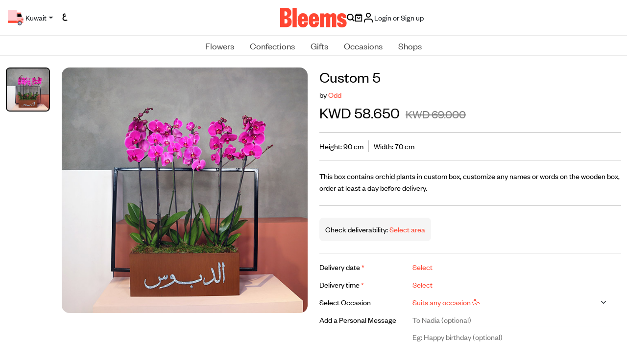

--- FILE ---
content_type: text/html; charset=utf-8
request_url: https://www.bleems.com/kw/flower/odd/custom-5
body_size: 72258
content:
<!DOCTYPE html>
<style>   
    .input-with-spinner {
        position: relative;
    }
        .input-with-spinner input {
            padding-right: 2.5rem; /* Adjust padding to make space for spinner */
        }
        .input-with-spinner .spinner-border {
            position: absolute;            
            right: 0.75rem;  /*Adjust based on spinner size */
            top: 36%;
            /* transform: translateY(-50%); */
            pointer-events: none; /* Allow interaction with the input */
        }
        .spinner-border-sm {       
            --bs-spinner-border-width: 0.15em !important;
        }
</style>
<html xmlns="http://www.w3.org/1999/xhtml" dir="ltr" lang="en">
<meta name="apple-itunes-app" content="app-id=569788924, app-argument=https://developer.apple.com/wwdc/schedule, affiliate- data=optionalAffiliateData">
<head>
        <link rel="canonical" href="https://www.bleems.com/kw/flower/odd/custom-5" />
    <script id="usercentrics-cmp" src="https://app.usercentrics.eu/browser-ui/latest/loader.js" data-settings-id="acHC0Vuv_FcPZK" async></script>
    <meta charset="utf-8">
    <meta http-equiv="X-UA-Compatible" content="IE=edge">
    <meta name="viewport" content="width=device-width, initial-scale=1, shrink-to-fit=no">
    
    
        <meta name="description" content="Send the perfect gift with Bleems. Buy Custom 5 online. Our luxury indoor plant suits any occasion. Fast delivery." />
        <meta name="keywords" content="Bleems,Plants,Orchid,Indoor Plants,Suits any occasion" />
        <meta name="product_id" content='PizT6mFVbf0=' />
    
    <meta property="og:site_name" content="bleems.com" />
    
    
        <meta property="og:title" content="Buy and send Custom 5 gift Online in Kuwait | Bleems Kuwait" />
        <meta property="og:image" content="https://media.bleems.com/flowers/251708111020125638721201_item.jpg" />
        <meta property="og:description" content="This box contains orchid plants in custom box, customize any names or words on the wooden box, order at least a day before delivery." />
        <meta property="og:locale" content="en_KW" />
        <meta property="og:type" content="product" />

    
    
    <meta name="robots" id="robots" content="index,follow" />
    <meta property="og:url" content="https://www.bleems.com/kw/flower/odd/custom-5" />
    <!-- Google Tag Manager -->    
    <script defer src="https://www.googletagmanager.com/gtag/js?id=G-94TFY5RCFE"></script>
    <script>
        window.dataLayer = window.dataLayer || [];
        function gtag() { dataLayer.push(arguments); }
        gtag('js', new Date());        
        gtag("consent", "default", {
            ad_user_data: "denied",
            ad_personalization: "denied",
            ad_storage: "denied",
            analytics_storage: "denied",
            wait_for_update: 2000 // milliseconds to wait for update
        });
        // Enable ads data redaction by default [optional]
        gtag("set", "ads_data_redaction", true);
        gtag('config', 'G-94TFY5RCFE');</script>
    <!-- Facebook Pixel Code -->
    <script>
        !function (f, b, e, v, n, t, s) {
            if (f.fbq) return; n = f.fbq = function () {
                n.callMethod ?
                    n.callMethod.apply(n, arguments) : n.queue.push(arguments)
            }; if (!f._fbq) f._fbq = n;
            n.push = n; n.loaded = !0; n.version = '2.0'; n.queue = []; t = b.createElement(e); t.defer = !0;
            t.src = v; s = b.getElementsByTagName(e)[0]; s.parentNode.insertBefore(t, s)
        }(window,
            document, 'script', 'https://connect.facebook.net/en_US/fbevents.js');
        fbq('init', '1739796102931047'); // Insert your pixel ID here.
        fbq('track', 'PageView');</script>
    <noscript b-t0o9ts6g07>
        <img b-t0o9ts6g07 height="1" width="1" class="no-script-img"
             src="https://www.facebook.com/tr?id=1739796102931047&ev=PageView&noscript=1" alt='fb-img'/>
    </noscript>
    <!-- DO NOT MODIFY -->
    <!-- End Facebook Pixel Code -->
    
    <!-- SnapChat Pixel Code -->
    <script type='text/javascript'>
        (function (win, doc, sdk_url) {
            if (win.snaptr)
                return; var tr = win.snaptr = function () { tr.handleRequest ? tr.handleRequest.apply(tr, arguments) : tr.queue.push(arguments); }; tr.queue = []; var s = 'script'; var new_script_section = doc.createElement(s); new_script_section.defer = 1; new_script_section.src = sdk_url;
            var insert_pos = doc.getElementsByTagName(s)[0]; insert_pos.parentNode.insertBefore(new_script_section, insert_pos);
        })(window, document, 'https://sc-static.net/scevent.min.js'); snaptr('init', '2a399223-90b0-4265-b742-2cc829b8d6bd',
            {
        // fix me later
                //<% If CBool(Session.Item("userLogin")) Then %> 'user_email': '<%=Session.Item("userEmail")%>' <%End If%>
            }

        ); snaptr('track', 'PAGE_VIEW')</script>

    <!-- TikTok Pixel Code -->
    <script>
        !function (w, d, t) {
          w.TiktokAnalyticsObject=t;var ttq=w[t]=w[t]||[];ttq.methods=["page","track","identify","instances","debug","on","off","once","ready","alias","group","enableCookie","disableCookie"],ttq.setAndDefer=function(t,e){t[e]=function(){t.push([e].concat(Array.prototype.slice.call(arguments,0)))}};for(var i=0;i<ttq.methods.length;i++)ttq.setAndDefer(ttq,ttq.methods[i]);ttq.instance=function(t){for(var e=ttq._i[t]||[],n=0;n<ttq.methods.length;n++)ttq.setAndDefer(e,ttq.methods[n]);return e},ttq.load=function(e,n){var i="https://analytics.tiktok.com/i18n/pixel/events.js";ttq._i=ttq._i||{},ttq._i[e]=[],ttq._i[e]._u=i,ttq._t=ttq._t||{},ttq._t[e]=+new Date,ttq._o=ttq._o||{},ttq._o[e]=n||{};var o=document.createElement("script");o.type="text/javascript",o.async=!0,o.src=i+"?sdkid="+e+"&lib="+t;var a=document.getElementsByTagName("script")[0];a.parentNode.insertBefore(o,a)};

          ttq.load('C6VDF84C9SIBSGBIKNS0');
          ttq.page();
        }(window, document, 'ttq');
        </script>


    <script type="application/ld+json">
        {
        "@context" : "http://schema.org",
        "@type" : "Organization",
        "name" : "Bleems",
        "url" : "https://www.bleems.com",
        "logo": "https://www.bleems.com/images/og_image.png",
        "sameAs":
        ["http://www.facebook.com/bleemscom",
        "http://twitter.com/bleemscom",
        "http://instagram.com/bleems"]
        }
    </script>
   
    <!-- MoEngage -->
        <script type="text/javascript">
            var moeDataCenter = "dc_1"; // Replace "DC" with the actual Data center value from the above table
            var moeAppID = "JQEIN7VK6TGA00I827WV3YD9"; // Replace "AppID" available in the settings page of MoEngage Dashboard.
      
            !function(e,n,i,t,a,r,o,d){if(!moeDataCenter||!moeDataCenter.match(/^dc_[0-9]+$/gm))return console.error("Data center has not been passed correctly. Please follow the SDK installation instruction carefully.");var s=e[a]=e[a]||[];if(s.invoked=0,s.initialised>0||s.invoked>0)return console.error("MoEngage Web SDK initialised multiple times. Please integrate the Web SDK only once!"),!1;e.moengage_object=a;var l={},g=function n(i){return function(){for(var n=arguments.length,t=Array(n),a=0;a<n;a++)t[a]=arguments[a];(e.moengage_q=e.moengage_q||[]).push({f:i,a:t})}},u=["track_event","add_user_attribute","add_first_name","add_last_name","add_email","add_mobile","add_user_name","add_gender","add_birthday","destroy_session","add_unique_user_id","update_unique_user_id","moe_events","call_web_push","track","location_type_attribute"],m={onsite:["getData","registerCallback"]};for(var c in u)l[u[c]]=g(u[c]);for(var v in m)for(var f in m[v])null==l[v]&&(l[v]={}),l[v][m[v][f]]=g(v+"."+m[v][f]);r=n.createElement(i),o=n.getElementsByTagName("head")[0],r.async=1,r.src=t,o.appendChild(r),e.moe=e.moe||function(){return(s.invoked=s.invoked+1,s.invoked>1)?(console.error("MoEngage Web SDK initialised multiple times. Please integrate the Web SDK only once!"),!1):(d=arguments.length<=0?void 0:arguments[0],l)},r.addEventListener("load",function(){if(d)return e[a]=e.moe(d),e[a].initialised=e[a].initialised+1||1,!0}),r.addEventListener("error",function(){return console.error("Moengage Web SDK loading failed."),!1})}(window,document,"script","https://cdn.moengage.com/release/"+moeDataCenter+"/moe_webSdk.min.latest.js","Moengage");
 
            Moengage = moe({
              app_id: moeAppID,
              debug_logs: 0
            });
        </script>
        <script src="https://www.bleems.com/js/moengage-custom/moengage-session-tracking.js?01234"></script>
    <script>
        var locStorage = {
             set: function (item) {                    
                     var items = JSON.parse(localStorage.getItem("savedItems")) || [];
                     var remaining = items?.filter(x => x.id != item.id);
                     var sameItems = items?.filter(x => x.id == item.id);
                     if(sameItems.length > 0) {
                         sameItems[0].qty++
                         remaining.push(sameItems[0]);
                     }else {
                         remaining.push(item);
                     }
                     localStorage.setItem("savedItems", JSON.stringify(remaining));
             },
            get: function (countryId) {
                 var items = JSON.parse(localStorage.getItem("savedItems")) || [];
                 return items.filter(item => item.countryid === countryId);
             },
             remove: function (id) {
                 var items = JSON.parse(localStorage.getItem("savedItems")) || [];                 
                 var remaining = items?.filter(x => x.id != id);
                 var sameItems = items?.filter(x => x.id == id);
                 if(sameItems.length > 0 && sameItems[0].qty > 1) {
                     sameItems[0].qty--
                     remaining.push(sameItems[0]);
                 }
                 localStorage.setItem("savedItems", JSON.stringify(remaining));
             },
             removeAll: function () {
                 localStorage.removeItem("savedItems");
             }
         };
    </script>

    <!-- Matomo -->

    <script>
        var siteId = '1'; //for Live
        //var siteId = '6'; //for test kw
        var _paq = window._paq = window._paq || [];

        /* tracker methods like "setCustomDimension" should be called before "trackPageView" */
        
        _paq.push(['trackPageView']);

        _paq.push(['enableLinkTracking']);

        (function () {

            var u = "https://matomo.bleems.com/";

            _paq.push(['setTrackerUrl', u + 'matomo.php']); //_paq.push(['setTrackerUrl', u + 'index.php']);

            _paq.push(['setSiteId', siteId]);

            var d = document, g = d.createElement('script'), s = d.getElementsByTagName('script')[0];

            g.async = true; g.src = u + 'matomo.js'; s.parentNode.insertBefore(g, s);

        })();

    </script>

    <!-- End Matomo Code -->


    <title>Send Indoor Plant gifts online in Kuwait | Bleems Kuwait</title>

    <!-- FONTS CSS -->
    <link rel="stylesheet" href="https://www.bleems.com/assets/css/fonts.css?12345686">

    <!-- BOOTSTRAP CSS -->
    <link rel="stylesheet" href="https://www.bleems.com/assets/css/bootstrap.min.css?7861">

    <!-- LIBRARIES -->
    <link rel="stylesheet" href="https://www.bleems.com/assets/lib/OwlCarousel2/owl.carousel.min.css">
    <link rel="stylesheet" href="https://www.bleems.com/assets/lib/OwlCarousel2/owl.theme.default.css?1234">
    <link rel="stylesheet" href="https://www.bleems.com/assets/lib/AOS/aos.css">
    <link rel="stylesheet" href="https://www.bleems.com/assets/lib/hc-offcanvas-nav/hc-offcanvas-nav-custom.css?1234">

    <!-- CUSTOM CSS -->
    <link id="main-css" rel="stylesheet" href="https://www.bleems.com/assets/css/style.css?123456789ABCDefdfd786104615468">


    <!--intTellInput-->

    <link rel="stylesheet" href="https://www.bleems.com/assets/lib/int-tel-input/css/intlTelInput.css?123" />
    <link rel="stylesheet" href="/lib/air-datepicker/air-datepicker.min.css?1235" />
    <!--DatePicker Css-->
    <link id="custom-css" rel="stylesheet" href="https://www.bleems.com/css/custom.css?897983">
<script type="text/javascript">!function(T,l,y){var S=T.location,k="script",D="instrumentationKey",C="ingestionendpoint",I="disableExceptionTracking",E="ai.device.",b="toLowerCase",w="crossOrigin",N="POST",e="appInsightsSDK",t=y.name||"appInsights";(y.name||T[e])&&(T[e]=t);var n=T[t]||function(d){var g=!1,f=!1,m={initialize:!0,queue:[],sv:"5",version:2,config:d};function v(e,t){var n={},a="Browser";return n[E+"id"]=a[b](),n[E+"type"]=a,n["ai.operation.name"]=S&&S.pathname||"_unknown_",n["ai.internal.sdkVersion"]="javascript:snippet_"+(m.sv||m.version),{time:function(){var e=new Date;function t(e){var t=""+e;return 1===t.length&&(t="0"+t),t}return e.getUTCFullYear()+"-"+t(1+e.getUTCMonth())+"-"+t(e.getUTCDate())+"T"+t(e.getUTCHours())+":"+t(e.getUTCMinutes())+":"+t(e.getUTCSeconds())+"."+((e.getUTCMilliseconds()/1e3).toFixed(3)+"").slice(2,5)+"Z"}(),iKey:e,name:"Microsoft.ApplicationInsights."+e.replace(/-/g,"")+"."+t,sampleRate:100,tags:n,data:{baseData:{ver:2}}}}var h=d.url||y.src;if(h){function a(e){var t,n,a,i,r,o,s,c,u,p,l;g=!0,m.queue=[],f||(f=!0,t=h,s=function(){var e={},t=d.connectionString;if(t)for(var n=t.split(";"),a=0;a<n.length;a++){var i=n[a].split("=");2===i.length&&(e[i[0][b]()]=i[1])}if(!e[C]){var r=e.endpointsuffix,o=r?e.location:null;e[C]="https://"+(o?o+".":"")+"dc."+(r||"services.visualstudio.com")}return e}(),c=s[D]||d[D]||"",u=s[C],p=u?u+"/v2/track":d.endpointUrl,(l=[]).push((n="SDK LOAD Failure: Failed to load Application Insights SDK script (See stack for details)",a=t,i=p,(o=(r=v(c,"Exception")).data).baseType="ExceptionData",o.baseData.exceptions=[{typeName:"SDKLoadFailed",message:n.replace(/\./g,"-"),hasFullStack:!1,stack:n+"\nSnippet failed to load ["+a+"] -- Telemetry is disabled\nHelp Link: https://go.microsoft.com/fwlink/?linkid=2128109\nHost: "+(S&&S.pathname||"_unknown_")+"\nEndpoint: "+i,parsedStack:[]}],r)),l.push(function(e,t,n,a){var i=v(c,"Message"),r=i.data;r.baseType="MessageData";var o=r.baseData;return o.message='AI (Internal): 99 message:"'+("SDK LOAD Failure: Failed to load Application Insights SDK script (See stack for details) ("+n+")").replace(/\"/g,"")+'"',o.properties={endpoint:a},i}(0,0,t,p)),function(e,t){if(JSON){var n=T.fetch;if(n&&!y.useXhr)n(t,{method:N,body:JSON.stringify(e),mode:"cors"});else if(XMLHttpRequest){var a=new XMLHttpRequest;a.open(N,t),a.setRequestHeader("Content-type","application/json"),a.send(JSON.stringify(e))}}}(l,p))}function i(e,t){f||setTimeout(function(){!t&&m.core||a()},500)}var e=function(){var n=l.createElement(k);n.src=h;var e=y[w];return!e&&""!==e||"undefined"==n[w]||(n[w]=e),n.onload=i,n.onerror=a,n.onreadystatechange=function(e,t){"loaded"!==n.readyState&&"complete"!==n.readyState||i(0,t)},n}();y.ld<0?l.getElementsByTagName("head")[0].appendChild(e):setTimeout(function(){l.getElementsByTagName(k)[0].parentNode.appendChild(e)},y.ld||0)}try{m.cookie=l.cookie}catch(p){}function t(e){for(;e.length;)!function(t){m[t]=function(){var e=arguments;g||m.queue.push(function(){m[t].apply(m,e)})}}(e.pop())}var n="track",r="TrackPage",o="TrackEvent";t([n+"Event",n+"PageView",n+"Exception",n+"Trace",n+"DependencyData",n+"Metric",n+"PageViewPerformance","start"+r,"stop"+r,"start"+o,"stop"+o,"addTelemetryInitializer","setAuthenticatedUserContext","clearAuthenticatedUserContext","flush"]),m.SeverityLevel={Verbose:0,Information:1,Warning:2,Error:3,Critical:4};var s=(d.extensionConfig||{}).ApplicationInsightsAnalytics||{};if(!0!==d[I]&&!0!==s[I]){var c="onerror";t(["_"+c]);var u=T[c];T[c]=function(e,t,n,a,i){var r=u&&u(e,t,n,a,i);return!0!==r&&m["_"+c]({message:e,url:t,lineNumber:n,columnNumber:a,error:i}),r},d.autoExceptionInstrumented=!0}return m}(y.cfg);function a(){y.onInit&&y.onInit(n)}(T[t]=n).queue&&0===n.queue.length?(n.queue.push(a),n.trackPageView({})):a()}(window,document,{
src: "https://js.monitor.azure.com/scripts/b/ai.2.min.js", // The SDK URL Source
crossOrigin: "anonymous", 
cfg: { // Application Insights Configuration
    connectionString: 'InstrumentationKey=c830aa32-a1a1-4aed-a234-138d3bf3cadc;IngestionEndpoint=https://uksouth-1.in.applicationinsights.azure.com/;LiveEndpoint=https://uksouth.livediagnostics.monitor.azure.com/'
}});</script></head>

<body data-scroll-container>    
    <script>
        window.fbAsyncInit = function () {
            FB.init({
                appId: '496218177230647',
                cookie: true,
                xfbml: true,
                version: 'v2.8'
            });
            FB.AppEvents.logPageView();
        };

        (function (d, s, id) {
            var js, fjs = d.getElementsByTagName(s)[0];
            if (d.getElementById(id)) { return; }
            js = d.createElement(s); js.id = id;
            js.async = 1;
            js.src = "//connect.facebook.net/en_US/sdk.js";
            fjs.parentNode.insertBefore(js, fjs);
        }(document, 'script', 'facebook-jssdk'));</script>
     
    <!-- New Header -->
    <header b-t0o9ts6g07 class="header-new justify-content-center">

        <div b-t0o9ts6g07 class="dv-header-top">
            <div b-t0o9ts6g07 class="dv-header-top-left">

                <button b-t0o9ts6g07 class="btn-navbar-hamburger" id="nav-open-btn" type="button">
                    <svg b-t0o9ts6g07 class="icon icon-calendar">
                        <use b-t0o9ts6g07 xlink:href="https://www.bleems.com/assets/images/icons.svg#icon-menu-hamburger"></use>
                    </svg>
                </button>

                    <button b-t0o9ts6g07 class="btn dropdown-toggle  truck-loc-status" data-bs-toggle="modal" data-bs-target="#locationModal">                        
                        <img b-t0o9ts6g07 src="https://www.bleems.com/assets/images/icon-truck-new.svg" alt="icon-truck-new" srcset="">
                        <span b-t0o9ts6g07 class="location-text">
                            Kuwait
                        </span>
                    </button>
                
                <a b-t0o9ts6g07 class="btn btn-lang" href="https://www.bleems.com/ar/kw/flower/odd/custom-5" onclick="deleteAllCartItems();">

                        <span b-t0o9ts6g07>

                            <img b-t0o9ts6g07 src="https://www.bleems.com/assets/images/lang-ar.svg?1234" alt="lang-ar.svg" srcset="">
                        </span>
                        <span b-t0o9ts6g07>

                            <img b-t0o9ts6g07 src="https://www.bleems.com/assets/images/lang-ar.svg?1234" alt="lang-ar.svg" srcset="">
                        </span>

                </a>


            </div>

            <a b-t0o9ts6g07 href="https://www.bleems.com/kw/" class="a-logo">
                <img b-t0o9ts6g07 src="https://www.bleems.com/assets/images/logo.svg" alt="logo" srcset="" class="logo">
            </a>

            <div b-t0o9ts6g07 class="dv-header-top-right">

                <a b-t0o9ts6g07 href="javascript:void(0)" id="searchButton1" onclick="openSearchModal()" >
                    <svg b-t0o9ts6g07 class="icon">
                        <use b-t0o9ts6g07 xlink:href="https://www.bleems.com/assets/images/icons.svg#icon-search"></use>
                    </svg>
                </a>
                <a b-t0o9ts6g07 href="https://www.bleems.com/kw/cart" class="cart dropdown-toggle " id="dropdownCart">
                    <svg b-t0o9ts6g07 class="icon icon-cart">
                        <use b-t0o9ts6g07 xlink:href="https://www.bleems.com/assets/images/icons.svg#icon-bag"></use>
                    </svg>




                </a>
                <div b-t0o9ts6g07 class="divAccountMenu">
                    <input name="__RequestVerificationToken" type="hidden" value="CfDJ8HnhbN_HL05Hr3tlm2mPa72cs-sVqbo7cY-1j0sEcnmroTqifO22NZvJ94F_bQxQpqn5fL5GrgpcmjL3He8Pgyj7zN6blSvrv3K3PjQARP3DCoEpvHNEZmZGipYmMzrTlBhJRr0R3JnfRiOUMwjnMdI" />
                        <!-- logged out state hidden -->
                        <button b-t0o9ts6g07 class="btn btn-login dropdown-account" onclick="login()" type="button">
                            <img b-t0o9ts6g07 src="https://www.bleems.com/assets/images/icon-user.svg" alt="icon-user" srcset="">
                            <span b-t0o9ts6g07 class="spn-user-name">
                                <div b-t0o9ts6g07>Login or Sign up</div>
                            </span>
                        </button>
                </div>

            </div>


        </div>
        <div b-t0o9ts6g07 class="dv-header-bottom-mobile">
                <button b-t0o9ts6g07 class="btn btn-address" data-bs-toggle="modal" data-bs-target="#locationModal">
                    <img b-t0o9ts6g07 src="https://www.bleems.com/assets/images/icon-truck-new.svg" alt="icon-truck-new" srcset="">
                    <span b-t0o9ts6g07 class="location-text">
                        Kuwait
                    </span>
                </button>
            

        </div>


        <nav b-t0o9ts6g07 class="dv-header-bottom">

            <!-- Collect the nav links, forms, and other content for toggling -->
            <ul b-t0o9ts6g07 class="custom-navbar ">

                            <li b-t0o9ts6g07 class="dropdown dropdown-megamenu-list">

                                <a b-t0o9ts6g07 class="dropdown-toggle  blm-hover" href="javascript:void(0)" onclick="onLinkClick('https://www.bleems.com/kw/flowers')">
                                    Flowers
                                </a>

                                <div b-t0o9ts6g07 class="dropdown-menu dropdown-container-alt2">

                                    <div b-t0o9ts6g07 class="container-fluid">

                                        <div b-t0o9ts6g07 class="row align-items-start">

                                            <div b-t0o9ts6g07 class="col-3 col-lg-2 dv-second-level-side" id="submenu-list-flowers" role="tablist">
                                                <a b-t0o9ts6g07 href="https://www.bleems.com/kw/flowers" class="d-none">
                                                    <div b-t0o9ts6g07 class="dv-second-level-title">  Flowers</div>
                                                </a>
                                                        <a b-t0o9ts6g07 class="second-level-list-links active" href="https://www.bleems.com/kw/flowers?filters=type:bouquets" data-bs-target="#bouquets">
                                                            Bouquets
                                                        </a>
                                                        <a b-t0o9ts6g07 class="second-level-list-links " href="https://www.bleems.com/kw/flowers?filters=type:floral-accessories" data-bs-target="#floral-accessories">
                                                            Floral Accessories
                                                        </a>
                                                        <a b-t0o9ts6g07 class="second-level-list-links " href="https://www.bleems.com/kw/flowers?filters=type:plants" data-bs-target="#plants">
                                                            Plants
                                                        </a>
                                                    <a b-t0o9ts6g07 class="text-decoration-underline" href="https://www.bleems.com/kw/flowers">
                                                        View all
                                                    </a>


                                            </div>

                                            <div b-t0o9ts6g07 class="col-2 tab-content" id="submenu-flowers">
                                                        <div b-t0o9ts6g07 class="row g-5 tab-pane fade show active " id="bouquets" tabindex="0">

                                                            <div b-t0o9ts6g07 class="col">
                                                                <div b-t0o9ts6g07 class="dv-megamenu-list-links">
                                                                    <a b-t0o9ts6g07 href="https://www.bleems.com/kw/flowers?filters=type:bouquets" class="d-none">
                                                                        <span b-t0o9ts6g07 class="dv-megamenu-list-links-title">Bouquets</span>
                                                                    </a>
                                                                    <ul b-t0o9ts6g07 class="list-links">
                                                                            <li b-t0o9ts6g07><a b-t0o9ts6g07 href="https://www.bleems.com/kw/flowers?filters=subType:preserved-flowers">Preserved Flowers</a></li>
                                                                            <li b-t0o9ts6g07><a b-t0o9ts6g07 href="https://www.bleems.com/kw/flowers?filters=subType:vases">Vases</a></li>
                                                                            <li b-t0o9ts6g07><a b-t0o9ts6g07 href="https://www.bleems.com/kw/flowers?filters=subType:hand-bouquets">Hand Bouquets</a></li>
                                                                            <li b-t0o9ts6g07><a b-t0o9ts6g07 href="https://www.bleems.com/kw/flowers?filters=subType:boxes-n-baskets">Boxes &amp; Baskets</a></li>
                                                                            <li b-t0o9ts6g07><a b-t0o9ts6g07 href="https://www.bleems.com/kw/flowers?filters=subType:trays">Trays</a></li>
                                                                            <li b-t0o9ts6g07><a b-t0o9ts6g07 href="https://www.bleems.com/kw/flowers?filters=subType:giveaways">Giveaways</a></li>
                                                                            <li b-t0o9ts6g07><a b-t0o9ts6g07 href="https://www.bleems.com/kw/flowers?filters=subType:stands">Stands</a></li>
                                                                            <li b-t0o9ts6g07><a b-t0o9ts6g07 class="text-decoration-underline" href="https://www.bleems.com/kw/flowers?filters=type:bouquets">View all</a></li>


                                                                    </ul>
                                                                </div>
                                                            </div>








                                                        </div>
                                                        <div b-t0o9ts6g07 class="row g-5 tab-pane fade  " id="floral-accessories" tabindex="0">

                                                            <div b-t0o9ts6g07 class="col">
                                                                <div b-t0o9ts6g07 class="dv-megamenu-list-links">
                                                                    <a b-t0o9ts6g07 href="https://www.bleems.com/kw/flowers?filters=type:floral-accessories" class="d-none">
                                                                        <span b-t0o9ts6g07 class="dv-megamenu-list-links-title">Floral Accessories</span>
                                                                    </a>
                                                                    <ul b-t0o9ts6g07 class="list-links">
                                                                            <li b-t0o9ts6g07><a b-t0o9ts6g07 href="https://www.bleems.com/kw/flowers?filters=subType:crowns">Crowns</a></li>
                                                                            <li b-t0o9ts6g07><a b-t0o9ts6g07 href="https://www.bleems.com/kw/flowers?filters=subType:necklaces">Necklaces</a></li>
                                                                            <li b-t0o9ts6g07><a b-t0o9ts6g07 href="https://www.bleems.com/kw/flowers?filters=subType:bracelets">Bracelets</a></li>
                                                                            <li b-t0o9ts6g07><a b-t0o9ts6g07 class="text-decoration-underline" href="https://www.bleems.com/kw/flowers?filters=type:floral-accessories">View all</a></li>


                                                                    </ul>
                                                                </div>
                                                            </div>








                                                        </div>
                                                        <div b-t0o9ts6g07 class="row g-5 tab-pane fade  " id="plants" tabindex="0">

                                                            <div b-t0o9ts6g07 class="col">
                                                                <div b-t0o9ts6g07 class="dv-megamenu-list-links">
                                                                    <a b-t0o9ts6g07 href="https://www.bleems.com/kw/flowers?filters=type:plants" class="d-none">
                                                                        <span b-t0o9ts6g07 class="dv-megamenu-list-links-title">Plants</span>
                                                                    </a>
                                                                    <ul b-t0o9ts6g07 class="list-links">
                                                                            <li b-t0o9ts6g07><a b-t0o9ts6g07 href="https://www.bleems.com/kw/flowers?filters=subType:indoor-plants">Indoor Plants</a></li>
                                                                            <li b-t0o9ts6g07><a b-t0o9ts6g07 href="https://www.bleems.com/kw/flowers?filters=subType:terrarium">Terrarium</a></li>
                                                                            <li b-t0o9ts6g07><a b-t0o9ts6g07 class="text-decoration-underline" href="https://www.bleems.com/kw/flowers?filters=type:plants">View all</a></li>


                                                                    </ul>
                                                                </div>
                                                            </div>








                                                        </div>

                                            </div>
                                            <div b-t0o9ts6g07 class="col-7 col-lg-8">

                                                    <div b-t0o9ts6g07 class="row mb-4 g-1 g-md-2 g-lg-3 g-xl-3 dv-megamenu-custom-row">
                                                            <div b-t0o9ts6g07 class="col">

                                                                    <div b-t0o9ts6g07 class="dv-megamenu-img-card">
                                                                        <div b-t0o9ts6g07 style='cursor: pointer;' onclick="onCustomRowMenuItemClick('https://www.bleems.com/kw/flowers?filters=sort:3-desc&#x9;&#x9;', 'cloud_tag_web_menu_New_on_Bleems')">
                                                                            <a b-t0o9ts6g07>
                                                                                <img b-t0o9ts6g07 src="https://media.bleems.com/web_menu_cloud_tags/0190624154906143.png" alt="img-menu">
                                                                            </a>
                                                                        </div>
                                                                            <div b-t0o9ts6g07 style='cursor: pointer;' onclick="onCustomRowMenuItemClick('https://www.bleems.com/kw/flowers?filters=sort:3-desc&#x9;&#x9;', 'cloud_tag_web_menu_New_on_Bleems.')">
                                                                                <a b-t0o9ts6g07>
                                                                                    <div b-t0o9ts6g07 class="dv-megamenu-img-card-title">New on Bleems</div>
                                                                                </a>
                                                                            </div>


                                                                    </div>
                                                            </div>
                                                            <div b-t0o9ts6g07 class="col">

                                                                    <div b-t0o9ts6g07 class="dv-megamenu-img-card">
                                                                        <div b-t0o9ts6g07 style='cursor: pointer;' onclick="onCustomRowMenuItemClick('https://www.bleems.com/kw/flowers?filters=occasions:birthday', 'cloud_tag_web_menu_Birthday_Flowers')">
                                                                            <a b-t0o9ts6g07>
                                                                                <img b-t0o9ts6g07 src="https://media.bleems.com/web_menu_cloud_tags/0190624155121803.png" alt="img-menu">
                                                                            </a>
                                                                        </div>
                                                                            <div b-t0o9ts6g07 style='cursor: pointer;' onclick="onCustomRowMenuItemClick('https://www.bleems.com/kw/flowers?filters=occasions:birthday', 'cloud_tag_web_menu_Birthday_Flowers.')">
                                                                                <a b-t0o9ts6g07>
                                                                                    <div b-t0o9ts6g07 class="dv-megamenu-img-card-title">Birthday Flowers</div>
                                                                                </a>
                                                                            </div>


                                                                    </div>
                                                            </div>
                                                            <div b-t0o9ts6g07 class="col">

                                                                    <div b-t0o9ts6g07 class="dv-megamenu-img-card">
                                                                        <div b-t0o9ts6g07 style='cursor: pointer;' onclick="onCustomRowMenuItemClick('https://www.bleems.com/kw/flowers?filters=subType:boxes-n-baskets', 'cloud_tag_web_menu_Flower_Baskets')">
                                                                            <a b-t0o9ts6g07>
                                                                                <img b-t0o9ts6g07 src="https://media.bleems.com/web_menu_cloud_tags/0190624160035959.png" alt="img-menu">
                                                                            </a>
                                                                        </div>
                                                                            <div b-t0o9ts6g07 style='cursor: pointer;' onclick="onCustomRowMenuItemClick('https://www.bleems.com/kw/flowers?filters=subType:boxes-n-baskets', 'cloud_tag_web_menu_Flower_Baskets.')">
                                                                                <a b-t0o9ts6g07>
                                                                                    <div b-t0o9ts6g07 class="dv-megamenu-img-card-title">Flower Baskets</div>
                                                                                </a>
                                                                            </div>


                                                                    </div>
                                                            </div>
                                                            <div b-t0o9ts6g07 class="col">

                                                                    <div b-t0o9ts6g07 class="dv-megamenu-img-card">
                                                                        <div b-t0o9ts6g07 style='cursor: pointer;' onclick="onCustomRowMenuItemClick('https://www.bleems.com/kw/flowers?filters=subType:vases', 'cloud_tag_web_menu_Vases')">
                                                                            <a b-t0o9ts6g07>
                                                                                <img b-t0o9ts6g07 src="https://media.bleems.com/web_menu_cloud_tags/0190624160405774.png" alt="img-menu">
                                                                            </a>
                                                                        </div>
                                                                            <div b-t0o9ts6g07 style='cursor: pointer;' onclick="onCustomRowMenuItemClick('https://www.bleems.com/kw/flowers?filters=subType:vases', 'cloud_tag_web_menu_Vases.')">
                                                                                <a b-t0o9ts6g07>
                                                                                    <div b-t0o9ts6g07 class="dv-megamenu-img-card-title">Vases</div>
                                                                                </a>
                                                                            </div>


                                                                    </div>
                                                            </div>
                                                            <div b-t0o9ts6g07 class="col">

                                                            </div>
                                                    </div>

                                            </div>



                                        </div>


                                    </div>

                                </div>



                            </li>
                            <li b-t0o9ts6g07 class="dropdown dropdown-megamenu-list">

                                <a b-t0o9ts6g07 class="dropdown-toggle  blm-hover" href="javascript:void(0)" onclick="onLinkClick('https://www.bleems.com/kw/confections')">
                                    Confections
                                </a>

                                <div b-t0o9ts6g07 class="dropdown-menu dropdown-container-alt2">

                                    <div b-t0o9ts6g07 class="container-fluid">

                                        <div b-t0o9ts6g07 class="row align-items-start">

                                            <div b-t0o9ts6g07 class="col-3 col-lg-2 dv-second-level-side" id="submenu-list-confections" role="tablist">
                                                <a b-t0o9ts6g07 href="https://www.bleems.com/kw/confections" class="d-none">
                                                    <div b-t0o9ts6g07 class="dv-second-level-title">  Confections</div>
                                                </a>
                                                        <a b-t0o9ts6g07 class="second-level-list-links active" href="https://www.bleems.com/kw/confections?filters=type:cakes" data-bs-target="#cakes">
                                                            Cakes
                                                        </a>
                                                        <a b-t0o9ts6g07 class="second-level-list-links " href="https://www.bleems.com/kw/confections?filters=type:chocolates" data-bs-target="#chocolates">
                                                            Chocolates
                                                        </a>
                                                        <a b-t0o9ts6g07 class="second-level-list-links " href="https://www.bleems.com/kw/confections?filters=type:cupcakes" data-bs-target="#cupcakes">
                                                            Cupcakes
                                                        </a>
                                                        <a b-t0o9ts6g07 class="second-level-list-links " href="https://www.bleems.com/kw/confections?filters=type:drinks" data-bs-target="#drinks">
                                                            Drinks
                                                        </a>
                                                        <a b-t0o9ts6g07 class="second-level-list-links " href="https://www.bleems.com/kw/confections?filters=type:savory" data-bs-target="#savory">
                                                            Savory
                                                        </a>
                                                        <a b-t0o9ts6g07 class="second-level-list-links " href="https://www.bleems.com/kw/confections?filters=type:sweet-bites" data-bs-target="#sweet-bites">
                                                            Sweet Bites
                                                        </a>
                                                        <a b-t0o9ts6g07 class="second-level-list-links " href="https://www.bleems.com/kw/confections?filters=type:trifles-n-puddings" data-bs-target="#trifles-n-puddings">
                                                            Trifles &amp; Puddings
                                                        </a>
                                                            <div b-t0o9ts6g07 class="dropdown-divider d-none"></div>
                                                        <a b-t0o9ts6g07 class="second-level-list-links" href="https://www.bleems.com/kw/confections?filters=type:cheesecakes">
                                                            Cheesecakes
                                                        </a>
                                                        <a b-t0o9ts6g07 class="second-level-list-links" href="https://www.bleems.com/kw/confections?filters=type:donuts-n-pastries">
                                                            Donuts &amp; Pastries
                                                        </a>
                                                        <a b-t0o9ts6g07 class="second-level-list-links" href="https://www.bleems.com/kw/confections?filters=type:fruits">
                                                            Fruits
                                                        </a>
                                                        <a b-t0o9ts6g07 class="second-level-list-links" href="https://www.bleems.com/kw/confections?filters=type:giveaways">
                                                            Giveaways
                                                        </a>
                                                        <a b-t0o9ts6g07 class="second-level-list-links" href="https://www.bleems.com/kw/confections?filters=type:honey">
                                                            Honey
                                                        </a>
                                                        <a b-t0o9ts6g07 class="second-level-list-links" href="https://www.bleems.com/kw/confections?filters=type:ice-cream">
                                                            Ice-cream
                                                        </a>
                                                        <a b-t0o9ts6g07 class="second-level-list-links" href="https://www.bleems.com/kw/confections?filters=type:rice-crispies">
                                                            Rice Crispies
                                                        </a>
                                                    <a b-t0o9ts6g07 class="text-decoration-underline" href="https://www.bleems.com/kw/confections">
                                                        View all
                                                    </a>


                                            </div>

                                            <div b-t0o9ts6g07 class="col-2 tab-content" id="submenu-flowers">
                                                        <div b-t0o9ts6g07 class="row g-5 tab-pane fade show active " id="cakes" tabindex="0">

                                                            <div b-t0o9ts6g07 class="col">
                                                                <div b-t0o9ts6g07 class="dv-megamenu-list-links">
                                                                    <a b-t0o9ts6g07 href="https://www.bleems.com/kw/confections?filters=type:cakes" class="d-none">
                                                                        <span b-t0o9ts6g07 class="dv-megamenu-list-links-title">Cakes</span>
                                                                    </a>
                                                                    <ul b-t0o9ts6g07 class="list-links">
                                                                            <li b-t0o9ts6g07><a b-t0o9ts6g07 href="https://www.bleems.com/kw/confections?filters=subType:bento-cake">Bento Cake</a></li>
                                                                            <li b-t0o9ts6g07><a b-t0o9ts6g07 href="https://www.bleems.com/kw/confections?filters=subType:cake">Cake</a></li>
                                                                            <li b-t0o9ts6g07><a b-t0o9ts6g07 href="https://www.bleems.com/kw/confections?filters=subType:kids-cake">Kids Cake</a></li>
                                                                            <li b-t0o9ts6g07><a b-t0o9ts6g07 class="text-decoration-underline" href="https://www.bleems.com/kw/confections?filters=type:cakes">View all</a></li>


                                                                    </ul>
                                                                </div>
                                                            </div>








                                                        </div>
                                                        <div b-t0o9ts6g07 class="row g-5 tab-pane fade  " id="chocolates" tabindex="0">

                                                            <div b-t0o9ts6g07 class="col">
                                                                <div b-t0o9ts6g07 class="dv-megamenu-list-links">
                                                                    <a b-t0o9ts6g07 href="https://www.bleems.com/kw/confections?filters=type:chocolates" class="d-none">
                                                                        <span b-t0o9ts6g07 class="dv-megamenu-list-links-title">Chocolates</span>
                                                                    </a>
                                                                    <ul b-t0o9ts6g07 class="list-links">
                                                                            <li b-t0o9ts6g07><a b-t0o9ts6g07 href="https://www.bleems.com/kw/confections?filters=subType:special-shapes">Special Shapes</a></li>
                                                                            <li b-t0o9ts6g07><a b-t0o9ts6g07 href="https://www.bleems.com/kw/confections?filters=subType:trays">Trays</a></li>
                                                                            <li b-t0o9ts6g07><a b-t0o9ts6g07 href="https://www.bleems.com/kw/confections?filters=subType:box">Box</a></li>
                                                                            <li b-t0o9ts6g07><a b-t0o9ts6g07 class="text-decoration-underline" href="https://www.bleems.com/kw/confections?filters=type:chocolates">View all</a></li>


                                                                    </ul>
                                                                </div>
                                                            </div>








                                                        </div>
                                                        <div b-t0o9ts6g07 class="row g-5 tab-pane fade  " id="cupcakes" tabindex="0">

                                                            <div b-t0o9ts6g07 class="col">
                                                                <div b-t0o9ts6g07 class="dv-megamenu-list-links">
                                                                    <a b-t0o9ts6g07 href="https://www.bleems.com/kw/confections?filters=type:cupcakes" class="d-none">
                                                                        <span b-t0o9ts6g07 class="dv-megamenu-list-links-title">Cupcakes</span>
                                                                    </a>
                                                                    <ul b-t0o9ts6g07 class="list-links">
                                                                            <li b-t0o9ts6g07><a b-t0o9ts6g07 href="https://www.bleems.com/kw/confections?filters=subType:regular-cupcake">Regular Cupcake</a></li>
                                                                            <li b-t0o9ts6g07><a b-t0o9ts6g07 href="https://www.bleems.com/kw/confections?filters=subType:kids-cupcake">Kids Cupcake</a></li>
                                                                            <li b-t0o9ts6g07><a b-t0o9ts6g07 class="text-decoration-underline" href="https://www.bleems.com/kw/confections?filters=type:cupcakes">View all</a></li>


                                                                    </ul>
                                                                </div>
                                                            </div>








                                                        </div>
                                                        <div b-t0o9ts6g07 class="row g-5 tab-pane fade  " id="drinks" tabindex="0">

                                                            <div b-t0o9ts6g07 class="col">
                                                                <div b-t0o9ts6g07 class="dv-megamenu-list-links">
                                                                    <a b-t0o9ts6g07 href="https://www.bleems.com/kw/confections?filters=type:drinks" class="d-none">
                                                                        <span b-t0o9ts6g07 class="dv-megamenu-list-links-title">Drinks</span>
                                                                    </a>
                                                                    <ul b-t0o9ts6g07 class="list-links">
                                                                            <li b-t0o9ts6g07><a b-t0o9ts6g07 href="https://www.bleems.com/kw/confections?filters=subType:coffee">Coffee</a></li>
                                                                            <li b-t0o9ts6g07><a b-t0o9ts6g07 href="https://www.bleems.com/kw/confections?filters=subType:juices">Juices</a></li>
                                                                            <li b-t0o9ts6g07><a b-t0o9ts6g07 class="text-decoration-underline" href="https://www.bleems.com/kw/confections?filters=type:drinks">View all</a></li>


                                                                    </ul>
                                                                </div>
                                                            </div>








                                                        </div>
                                                        <div b-t0o9ts6g07 class="row g-5 tab-pane fade  " id="savory" tabindex="0">

                                                            <div b-t0o9ts6g07 class="col">
                                                                <div b-t0o9ts6g07 class="dv-megamenu-list-links">
                                                                    <a b-t0o9ts6g07 href="https://www.bleems.com/kw/confections?filters=type:savory" class="d-none">
                                                                        <span b-t0o9ts6g07 class="dv-megamenu-list-links-title">Savory</span>
                                                                    </a>
                                                                    <ul b-t0o9ts6g07 class="list-links">
                                                                            <li b-t0o9ts6g07><a b-t0o9ts6g07 href="https://www.bleems.com/kw/confections?filters=subType:cheese-platters">Cheese Platters</a></li>
                                                                            <li b-t0o9ts6g07><a b-t0o9ts6g07 href="https://www.bleems.com/kw/confections?filters=subType:bites">Bites</a></li>
                                                                            <li b-t0o9ts6g07><a b-t0o9ts6g07 href="https://www.bleems.com/kw/confections?filters=subType:nuts">Nuts</a></li>
                                                                            <li b-t0o9ts6g07><a b-t0o9ts6g07 href="https://www.bleems.com/kw/confections?filters=subType:pastries">Pastries</a></li>
                                                                            <li b-t0o9ts6g07><a b-t0o9ts6g07 class="text-decoration-underline" href="https://www.bleems.com/kw/confections?filters=type:savory">View all</a></li>


                                                                    </ul>
                                                                </div>
                                                            </div>








                                                        </div>
                                                        <div b-t0o9ts6g07 class="row g-5 tab-pane fade  " id="sweet-bites" tabindex="0">

                                                            <div b-t0o9ts6g07 class="col">
                                                                <div b-t0o9ts6g07 class="dv-megamenu-list-links">
                                                                    <a b-t0o9ts6g07 href="https://www.bleems.com/kw/confections?filters=type:sweet-bites" class="d-none">
                                                                        <span b-t0o9ts6g07 class="dv-megamenu-list-links-title">Sweet Bites</span>
                                                                    </a>
                                                                    <ul b-t0o9ts6g07 class="list-links">
                                                                            <li b-t0o9ts6g07><a b-t0o9ts6g07 href="https://www.bleems.com/kw/confections?filters=subType:cake-pops">Cake Pops</a></li>
                                                                            <li b-t0o9ts6g07><a b-t0o9ts6g07 href="https://www.bleems.com/kw/confections?filters=subType:macaroons">Macaroons</a></li>
                                                                            <li b-t0o9ts6g07><a b-t0o9ts6g07 href="https://www.bleems.com/kw/confections?filters=subType:dates">Dates</a></li>
                                                                            <li b-t0o9ts6g07><a b-t0o9ts6g07 href="https://www.bleems.com/kw/confections?filters=subType:brownies">Brownies</a></li>
                                                                            <li b-t0o9ts6g07><a b-t0o9ts6g07 href="https://www.bleems.com/kw/confections?filters=subType:cookies">Cookies</a></li>
                                                                            <li b-t0o9ts6g07><a b-t0o9ts6g07 href="https://www.bleems.com/kw/confections?filters=subType:special-gifts">Special Gifts</a></li>
                                                                            <li b-t0o9ts6g07><a b-t0o9ts6g07 href="https://www.bleems.com/kw/confections?filters=subType:arabic-sweets">Arabic Sweets</a></li>
                                                                            <li b-t0o9ts6g07><a b-t0o9ts6g07 href="https://www.bleems.com/kw/confections?filters=subType:truffles">Truffles</a></li>
                                                                            <li b-t0o9ts6g07><a b-t0o9ts6g07 href="https://www.bleems.com/kw/confections?filters=subType:to-share">To Share</a></li>
                                                                            <li b-t0o9ts6g07><a b-t0o9ts6g07 class="text-decoration-underline" href="https://www.bleems.com/kw/confections?filters=type:sweet-bites">View all</a></li>


                                                                    </ul>
                                                                </div>
                                                            </div>








                                                        </div>
                                                        <div b-t0o9ts6g07 class="row g-5 tab-pane fade  " id="trifles-n-puddings" tabindex="0">

                                                            <div b-t0o9ts6g07 class="col">
                                                                <div b-t0o9ts6g07 class="dv-megamenu-list-links">
                                                                    <a b-t0o9ts6g07 href="https://www.bleems.com/kw/confections?filters=type:trifles-n-puddings" class="d-none">
                                                                        <span b-t0o9ts6g07 class="dv-megamenu-list-links-title">Trifles &amp; Puddings</span>
                                                                    </a>
                                                                    <ul b-t0o9ts6g07 class="list-links">
                                                                            <li b-t0o9ts6g07><a b-t0o9ts6g07 href="https://www.bleems.com/kw/confections?filters=subType:trifles">Trifles</a></li>
                                                                            <li b-t0o9ts6g07><a b-t0o9ts6g07 href="https://www.bleems.com/kw/confections?filters=subType:pudding">Pudding</a></li>
                                                                            <li b-t0o9ts6g07><a b-t0o9ts6g07 class="text-decoration-underline" href="https://www.bleems.com/kw/confections?filters=type:trifles-n-puddings">View all</a></li>


                                                                    </ul>
                                                                </div>
                                                            </div>








                                                        </div>
                                                        <div b-t0o9ts6g07 class="row g-5 tab-pane fade  " id="cheesecakes" tabindex="0">

                                                            <div b-t0o9ts6g07 class="col">
                                                            </div>
                                                        </div>
                                                        <div b-t0o9ts6g07 class="row g-5 tab-pane fade  " id="donuts-n-pastries" tabindex="0">

                                                            <div b-t0o9ts6g07 class="col">
                                                            </div>
                                                        </div>
                                                        <div b-t0o9ts6g07 class="row g-5 tab-pane fade  " id="fruits" tabindex="0">

                                                            <div b-t0o9ts6g07 class="col">
                                                            </div>
                                                        </div>
                                                        <div b-t0o9ts6g07 class="row g-5 tab-pane fade  " id="giveaways" tabindex="0">

                                                            <div b-t0o9ts6g07 class="col">
                                                            </div>
                                                        </div>
                                                        <div b-t0o9ts6g07 class="row g-5 tab-pane fade  " id="honey" tabindex="0">

                                                            <div b-t0o9ts6g07 class="col">
                                                            </div>
                                                        </div>
                                                        <div b-t0o9ts6g07 class="row g-5 tab-pane fade  " id="ice-cream" tabindex="0">

                                                            <div b-t0o9ts6g07 class="col">
                                                            </div>
                                                        </div>
                                                        <div b-t0o9ts6g07 class="row g-5 tab-pane fade  " id="rice-crispies" tabindex="0">

                                                            <div b-t0o9ts6g07 class="col">
                                                            </div>
                                                        </div>

                                            </div>
                                            <div b-t0o9ts6g07 class="col-7 col-lg-8">

                                                    <div b-t0o9ts6g07 class="row mb-4 g-1 g-md-2 g-lg-3 g-xl-3 dv-megamenu-custom-row">
                                                            <div b-t0o9ts6g07 class="col">

                                                                    <div b-t0o9ts6g07 class="dv-megamenu-img-card">
                                                                        <div b-t0o9ts6g07 style='cursor: pointer;' onclick="onCustomRowMenuItemClick('https://www.bleems.com/kw/confections?filters=sort:3-desc', 'cloud_tag_web_menu_New_on_Bleems')">
                                                                            <a b-t0o9ts6g07>
                                                                                <img b-t0o9ts6g07 src="https://media.bleems.com/web_menu_cloud_tags/0200624094449348.png" alt="img-menu">
                                                                            </a>
                                                                        </div>
                                                                            <div b-t0o9ts6g07 style='cursor: pointer;' onclick="onCustomRowMenuItemClick('https://www.bleems.com/kw/confections?filters=sort:3-desc', 'cloud_tag_web_menu_New_on_Bleems.')">
                                                                                <a b-t0o9ts6g07>
                                                                                    <div b-t0o9ts6g07 class="dv-megamenu-img-card-title">New on Bleems</div>
                                                                                </a>
                                                                            </div>


                                                                    </div>
                                                            </div>
                                                            <div b-t0o9ts6g07 class="col">

                                                                    <div b-t0o9ts6g07 class="dv-megamenu-img-card">
                                                                        <div b-t0o9ts6g07 style='cursor: pointer;' onclick="onCustomRowMenuItemClick('https://www.bleems.com/kw/confections?filters=occasions:birthday,type:cake&#x9;&#x9;', 'cloud_tag_web_menu_Birthday_Cakes')">
                                                                            <a b-t0o9ts6g07>
                                                                                <img b-t0o9ts6g07 src="https://media.bleems.com/web_menu_cloud_tags/0200624094627303.png" alt="img-menu">
                                                                            </a>
                                                                        </div>
                                                                            <div b-t0o9ts6g07 style='cursor: pointer;' onclick="onCustomRowMenuItemClick('https://www.bleems.com/kw/confections?filters=occasions:birthday,type:cake&#x9;&#x9;', 'cloud_tag_web_menu_Birthday_Cakes.')">
                                                                                <a b-t0o9ts6g07>
                                                                                    <div b-t0o9ts6g07 class="dv-megamenu-img-card-title">Birthday Cakes</div>
                                                                                </a>
                                                                            </div>


                                                                    </div>
                                                            </div>
                                                            <div b-t0o9ts6g07 class="col">

                                                                    <div b-t0o9ts6g07 class="dv-megamenu-img-card">
                                                                        <div b-t0o9ts6g07 style='cursor: pointer;' onclick="onCustomRowMenuItemClick('https://www.bleems.com/kw/confections?filters=occasions:birthday,subType:kids-cake&#x9;&#x9;', 'cloud_tag_web_menu_Kids\&#x27;_Birthday_Cakes')">
                                                                            <a b-t0o9ts6g07>
                                                                                <img b-t0o9ts6g07 src="https://media.bleems.com/web_menu_cloud_tags/0200624094823675.png" alt="img-menu">
                                                                            </a>
                                                                        </div>
                                                                            <div b-t0o9ts6g07 style='cursor: pointer;' onclick="onCustomRowMenuItemClick('https://www.bleems.com/kw/confections?filters=occasions:birthday,subType:kids-cake&#x9;&#x9;', 'cloud_tag_web_menu_Kids&#x27;_Birthday_Cakes.')">
                                                                                <a b-t0o9ts6g07>
                                                                                    <div b-t0o9ts6g07 class="dv-megamenu-img-card-title">Kids&#x27; Birthday Cakes</div>
                                                                                </a>
                                                                            </div>


                                                                    </div>
                                                            </div>
                                                            <div b-t0o9ts6g07 class="col">

                                                                    <div b-t0o9ts6g07 class="dv-megamenu-img-card">
                                                                        <div b-t0o9ts6g07 style='cursor: pointer;' onclick="onCustomRowMenuItemClick('https://www.bleems.com/kw/confections?filters=type:donuts-n-pastries', 'cloud_tag_web_menu_Donuts')">
                                                                            <a b-t0o9ts6g07>
                                                                                <img b-t0o9ts6g07 src="https://media.bleems.com/web_menu_cloud_tags/0200624095224668.png" alt="img-menu">
                                                                            </a>
                                                                        </div>
                                                                            <div b-t0o9ts6g07 style='cursor: pointer;' onclick="onCustomRowMenuItemClick('https://www.bleems.com/kw/confections?filters=type:donuts-n-pastries', 'cloud_tag_web_menu_Donuts.')">
                                                                                <a b-t0o9ts6g07>
                                                                                    <div b-t0o9ts6g07 class="dv-megamenu-img-card-title">Donuts</div>
                                                                                </a>
                                                                            </div>


                                                                    </div>
                                                            </div>
                                                            <div b-t0o9ts6g07 class="col">

                                                            </div>
                                                    </div>

                                            </div>



                                        </div>


                                    </div>

                                </div>



                            </li>
                            <li b-t0o9ts6g07 class="dropdown dropdown-megamenu-list">

                                <a b-t0o9ts6g07 class="dropdown-toggle  blm-hover" href="javascript:void(0)" onclick="onLinkClick('https://www.bleems.com/kw/gifts')">
                                    Gifts
                                </a>

                                <div b-t0o9ts6g07 class="dropdown-menu dropdown-container-alt2">

                                    <div b-t0o9ts6g07 class="container-fluid">

                                        <div b-t0o9ts6g07 class="row align-items-start">

                                            <div b-t0o9ts6g07 class="col-3 col-lg-2 dv-second-level-side" id="submenu-list-gifts" role="tablist">
                                                <a b-t0o9ts6g07 href="https://www.bleems.com/kw/gifts" class="d-none">
                                                    <div b-t0o9ts6g07 class="dv-second-level-title">  Gifts</div>
                                                </a>
                                                        <a b-t0o9ts6g07 class="second-level-list-links active" href="https://www.bleems.com/kw/gifts?filters=type:bags" data-bs-target="#bags">
                                                            Bags
                                                        </a>
                                                        <a b-t0o9ts6g07 class="second-level-list-links " href="https://www.bleems.com/kw/gifts?filters=type:balloons" data-bs-target="#balloons">
                                                            Balloons
                                                        </a>
                                                        <a b-t0o9ts6g07 class="second-level-list-links " href="https://www.bleems.com/kw/gifts?filters=type:home-accessories" data-bs-target="#home-accessories">
                                                            Home Accessories
                                                        </a>
                                                        <a b-t0o9ts6g07 class="second-level-list-links " href="https://www.bleems.com/kw/gifts?filters=type:kids-n-babies" data-bs-target="#kids-n-babies">
                                                            Kids &amp; Babies
                                                        </a>
                                                        <a b-t0o9ts6g07 class="second-level-list-links " href="https://www.bleems.com/kw/gifts?filters=type:perfumes-n-incense" data-bs-target="#perfumes-n-incense">
                                                            Perfumes &amp; Incense
                                                        </a>
                                                        <a b-t0o9ts6g07 class="second-level-list-links " href="https://www.bleems.com/kw/gifts?filters=type:personal-care" data-bs-target="#personal-care">
                                                            Personal Care
                                                        </a>
                                                        <a b-t0o9ts6g07 class="second-level-list-links " href="https://www.bleems.com/kw/gifts?filters=type:stationary" data-bs-target="#stationary">
                                                            Stationary
                                                        </a>
                                                            <div b-t0o9ts6g07 class="dropdown-divider d-none"></div>
                                                        <a b-t0o9ts6g07 class="second-level-list-links" href="https://www.bleems.com/kw/gifts?filters=type:clothing">
                                                            Clothing
                                                        </a>
                                                        <a b-t0o9ts6g07 class="second-level-list-links" href="https://www.bleems.com/kw/gifts?filters=type:jewelry-n-accessories">
                                                            Jewelry &amp; Accessories
                                                        </a>
                                                        <a b-t0o9ts6g07 class="second-level-list-links" href="https://www.bleems.com/kw/gifts?filters=type:prayer-sets-n-stands">
                                                            Prayer Sets &amp; Stands
                                                        </a>
                                                    <a b-t0o9ts6g07 class="text-decoration-underline" href="https://www.bleems.com/kw/gifts">
                                                        View all
                                                    </a>


                                            </div>

                                            <div b-t0o9ts6g07 class="col-2 tab-content" id="submenu-flowers">
                                                        <div b-t0o9ts6g07 class="row g-5 tab-pane fade show active " id="bags" tabindex="0">

                                                            <div b-t0o9ts6g07 class="col">
                                                                <div b-t0o9ts6g07 class="dv-megamenu-list-links">
                                                                    <a b-t0o9ts6g07 href="https://www.bleems.com/kw/gifts?filters=type:bags" class="d-none">
                                                                        <span b-t0o9ts6g07 class="dv-megamenu-list-links-title">Bags</span>
                                                                    </a>
                                                                    <ul b-t0o9ts6g07 class="list-links">
                                                                            <li b-t0o9ts6g07><a b-t0o9ts6g07 href="https://www.bleems.com/kw/gifts?filters=subType:clutches-n-wallets">Clutches &amp; Wallets</a></li>
                                                                            <li b-t0o9ts6g07><a b-t0o9ts6g07 href="https://www.bleems.com/kw/gifts?filters=subType:travel-organizers">Travel Organizers</a></li>
                                                                            <li b-t0o9ts6g07><a b-t0o9ts6g07 href="https://www.bleems.com/kw/gifts?filters=subType:gym-bags">Gym Bags</a></li>
                                                                            <li b-t0o9ts6g07><a b-t0o9ts6g07 href="https://www.bleems.com/kw/gifts?filters=subType:laptop-bags">Laptop Bags</a></li>
                                                                            <li b-t0o9ts6g07><a b-t0o9ts6g07 href="https://www.bleems.com/kw/gifts?filters=subType:tote-bags">Tote Bags</a></li>
                                                                            <li b-t0o9ts6g07><a b-t0o9ts6g07 href="https://www.bleems.com/kw/gifts?filters=subType:lunch-bags">Lunch Bags</a></li>
                                                                            <li b-t0o9ts6g07><a b-t0o9ts6g07 class="text-decoration-underline" href="https://www.bleems.com/kw/gifts?filters=type:bags">View all</a></li>


                                                                    </ul>
                                                                </div>
                                                            </div>








                                                        </div>
                                                        <div b-t0o9ts6g07 class="row g-5 tab-pane fade  " id="balloons" tabindex="0">

                                                            <div b-t0o9ts6g07 class="col">
                                                                <div b-t0o9ts6g07 class="dv-megamenu-list-links">
                                                                    <a b-t0o9ts6g07 href="https://www.bleems.com/kw/gifts?filters=type:balloons" class="d-none">
                                                                        <span b-t0o9ts6g07 class="dv-megamenu-list-links-title">Balloons</span>
                                                                    </a>
                                                                    <ul b-t0o9ts6g07 class="list-links">
                                                                            <li b-t0o9ts6g07><a b-t0o9ts6g07 href="https://www.bleems.com/kw/gifts?filters=subType:disposables">Disposables</a></li>
                                                                            <li b-t0o9ts6g07><a b-t0o9ts6g07 href="https://www.bleems.com/kw/gifts?filters=subType:balloons">Balloons</a></li>
                                                                            <li b-t0o9ts6g07><a b-t0o9ts6g07 class="text-decoration-underline" href="https://www.bleems.com/kw/gifts?filters=type:balloons">View all</a></li>


                                                                    </ul>
                                                                </div>
                                                            </div>








                                                        </div>
                                                        <div b-t0o9ts6g07 class="row g-5 tab-pane fade  " id="home-accessories" tabindex="0">

                                                            <div b-t0o9ts6g07 class="col">
                                                                <div b-t0o9ts6g07 class="dv-megamenu-list-links">
                                                                    <a b-t0o9ts6g07 href="https://www.bleems.com/kw/gifts?filters=type:home-accessories" class="d-none">
                                                                        <span b-t0o9ts6g07 class="dv-megamenu-list-links-title">Home Accessories</span>
                                                                    </a>
                                                                    <ul b-t0o9ts6g07 class="list-links">
                                                                            <li b-t0o9ts6g07><a b-t0o9ts6g07 href="https://www.bleems.com/kw/gifts?filters=subType:coffee-n-tea-sets">Coffee &amp; Tea Sets</a></li>
                                                                            <li b-t0o9ts6g07><a b-t0o9ts6g07 href="https://www.bleems.com/kw/gifts?filters=subType:gadgets">Gadgets</a></li>
                                                                            <li b-t0o9ts6g07><a b-t0o9ts6g07 href="https://www.bleems.com/kw/gifts?filters=subType:dining-essentials">Dining Essentials</a></li>
                                                                            <li b-t0o9ts6g07><a b-t0o9ts6g07 href="https://www.bleems.com/kw/gifts?filters=subType:others">Others</a></li>
                                                                            <li b-t0o9ts6g07><a b-t0o9ts6g07 href="https://www.bleems.com/kw/gifts?filters=subType:decor">Decor</a></li>
                                                                            <li b-t0o9ts6g07><a b-t0o9ts6g07 href="https://www.bleems.com/kw/gifts?filters=subType:trays-n-vases">Trays &amp; Vases</a></li>
                                                                            <li b-t0o9ts6g07><a b-t0o9ts6g07 class="text-decoration-underline" href="https://www.bleems.com/kw/gifts?filters=type:home-accessories">View all</a></li>


                                                                    </ul>
                                                                </div>
                                                            </div>








                                                        </div>
                                                        <div b-t0o9ts6g07 class="row g-5 tab-pane fade  " id="kids-n-babies" tabindex="0">

                                                            <div b-t0o9ts6g07 class="col">
                                                                <div b-t0o9ts6g07 class="dv-megamenu-list-links">
                                                                    <a b-t0o9ts6g07 href="https://www.bleems.com/kw/gifts?filters=type:kids-n-babies" class="d-none">
                                                                        <span b-t0o9ts6g07 class="dv-megamenu-list-links-title">Kids &amp; Babies</span>
                                                                    </a>
                                                                    <ul b-t0o9ts6g07 class="list-links">
                                                                            <li b-t0o9ts6g07><a b-t0o9ts6g07 href="https://www.bleems.com/kw/gifts?filters=subType:bags">Bags</a></li>
                                                                            <li b-t0o9ts6g07><a b-t0o9ts6g07 href="https://www.bleems.com/kw/gifts?filters=subType:kids-clothing">Kids Clothing</a></li>
                                                                            <li b-t0o9ts6g07><a b-t0o9ts6g07 href="https://www.bleems.com/kw/gifts?filters=subType:essentials-towels-blankets">Essentials (Towels, Blankets)</a></li>
                                                                            <li b-t0o9ts6g07><a b-t0o9ts6g07 href="https://www.bleems.com/kw/gifts?filters=subType:giveaways">Giveaways</a></li>
                                                                            <li b-t0o9ts6g07><a b-t0o9ts6g07 href="https://www.bleems.com/kw/gifts?filters=subType:toys">Toys</a></li>
                                                                            <li b-t0o9ts6g07><a b-t0o9ts6g07 href="https://www.bleems.com/kw/gifts?filters=subType:stationary">Stationary</a></li>
                                                                            <li b-t0o9ts6g07><a b-t0o9ts6g07 href="https://www.bleems.com/kw/gifts?filters=subType:kids-prayer-sets">Kids Prayer Sets</a></li>
                                                                            <li b-t0o9ts6g07><a b-t0o9ts6g07 href="https://www.bleems.com/kw/gifts?filters=subType:kids-jewelry">Kids Jewelry</a></li>
                                                                            <li b-t0o9ts6g07><a b-t0o9ts6g07 class="text-decoration-underline" href="https://www.bleems.com/kw/gifts?filters=type:kids-n-babies">View all</a></li>


                                                                    </ul>
                                                                </div>
                                                            </div>








                                                        </div>
                                                        <div b-t0o9ts6g07 class="row g-5 tab-pane fade  " id="perfumes-n-incense" tabindex="0">

                                                            <div b-t0o9ts6g07 class="col">
                                                                <div b-t0o9ts6g07 class="dv-megamenu-list-links">
                                                                    <a b-t0o9ts6g07 href="https://www.bleems.com/kw/gifts?filters=type:perfumes-n-incense" class="d-none">
                                                                        <span b-t0o9ts6g07 class="dv-megamenu-list-links-title">Perfumes &amp; Incense</span>
                                                                    </a>
                                                                    <ul b-t0o9ts6g07 class="list-links">
                                                                            <li b-t0o9ts6g07><a b-t0o9ts6g07 href="https://www.bleems.com/kw/gifts?filters=subType:bokhour-n-mubkhar">Bokhour &amp; Mubkhar</a></li>
                                                                            <li b-t0o9ts6g07><a b-t0o9ts6g07 href="https://www.bleems.com/kw/gifts?filters=subType:perfumes-n-sprays">Perfumes &amp; Sprays</a></li>
                                                                            <li b-t0o9ts6g07><a b-t0o9ts6g07 href="https://www.bleems.com/kw/gifts?filters=subType:candles-n-diffusers">Candles &amp; Diffusers</a></li>
                                                                            <li b-t0o9ts6g07><a b-t0o9ts6g07 class="text-decoration-underline" href="https://www.bleems.com/kw/gifts?filters=type:perfumes-n-incense">View all</a></li>


                                                                    </ul>
                                                                </div>
                                                            </div>








                                                        </div>
                                                        <div b-t0o9ts6g07 class="row g-5 tab-pane fade  " id="personal-care" tabindex="0">

                                                            <div b-t0o9ts6g07 class="col">
                                                                <div b-t0o9ts6g07 class="dv-megamenu-list-links">
                                                                    <a b-t0o9ts6g07 href="https://www.bleems.com/kw/gifts?filters=type:personal-care" class="d-none">
                                                                        <span b-t0o9ts6g07 class="dv-megamenu-list-links-title">Personal Care</span>
                                                                    </a>
                                                                    <ul b-t0o9ts6g07 class="list-links">
                                                                            <li b-t0o9ts6g07><a b-t0o9ts6g07 href="https://www.bleems.com/kw/gifts?filters=subType:comfort-baskets">Comfort Baskets</a></li>
                                                                            <li b-t0o9ts6g07><a b-t0o9ts6g07 href="https://www.bleems.com/kw/gifts?filters=subType:others">Others</a></li>
                                                                            <li b-t0o9ts6g07><a b-t0o9ts6g07 href="https://www.bleems.com/kw/gifts?filters=subType:beauty-products">Beauty Products</a></li>
                                                                            <li b-t0o9ts6g07><a b-t0o9ts6g07 href="https://www.bleems.com/kw/gifts?filters=subType:soap">Soap</a></li>
                                                                            <li b-t0o9ts6g07><a b-t0o9ts6g07 href="https://www.bleems.com/kw/gifts?filters=subType:robes">Robes</a></li>
                                                                            <li b-t0o9ts6g07><a b-t0o9ts6g07 class="text-decoration-underline" href="https://www.bleems.com/kw/gifts?filters=type:personal-care">View all</a></li>


                                                                    </ul>
                                                                </div>
                                                            </div>








                                                        </div>
                                                        <div b-t0o9ts6g07 class="row g-5 tab-pane fade  " id="stationary" tabindex="0">

                                                            <div b-t0o9ts6g07 class="col">
                                                                <div b-t0o9ts6g07 class="dv-megamenu-list-links">
                                                                    <a b-t0o9ts6g07 href="https://www.bleems.com/kw/gifts?filters=type:stationary" class="d-none">
                                                                        <span b-t0o9ts6g07 class="dv-megamenu-list-links-title">Stationary</span>
                                                                    </a>
                                                                    <ul b-t0o9ts6g07 class="list-links">
                                                                            <li b-t0o9ts6g07><a b-t0o9ts6g07 href="https://www.bleems.com/kw/gifts?filters=subType:card-holders">Card Holders</a></li>
                                                                            <li b-t0o9ts6g07><a b-t0o9ts6g07 href="https://www.bleems.com/kw/gifts?filters=subType:school-and-university-">School and University </a></li>
                                                                            <li b-t0o9ts6g07><a b-t0o9ts6g07 href="https://www.bleems.com/kw/gifts?filters=subType:desk-sets">Desk Sets</a></li>
                                                                            <li b-t0o9ts6g07><a b-t0o9ts6g07 href="https://www.bleems.com/kw/gifts?filters=subType:notebooks-and-agendas">Notebooks and Agendas</a></li>
                                                                            <li b-t0o9ts6g07><a b-t0o9ts6g07 class="text-decoration-underline" href="https://www.bleems.com/kw/gifts?filters=type:stationary">View all</a></li>


                                                                    </ul>
                                                                </div>
                                                            </div>








                                                        </div>
                                                        <div b-t0o9ts6g07 class="row g-5 tab-pane fade  " id="clothing" tabindex="0">

                                                            <div b-t0o9ts6g07 class="col">
                                                            </div>
                                                        </div>
                                                        <div b-t0o9ts6g07 class="row g-5 tab-pane fade  " id="jewelry-n-accessories" tabindex="0">

                                                            <div b-t0o9ts6g07 class="col">
                                                            </div>
                                                        </div>
                                                        <div b-t0o9ts6g07 class="row g-5 tab-pane fade  " id="prayer-sets-n-stands" tabindex="0">

                                                            <div b-t0o9ts6g07 class="col">
                                                            </div>
                                                        </div>

                                            </div>
                                            <div b-t0o9ts6g07 class="col-7 col-lg-8">

                                                    <div b-t0o9ts6g07 class="row mb-4 g-1 g-md-2 g-lg-3 g-xl-3 dv-megamenu-custom-row">
                                                            <div b-t0o9ts6g07 class="col">

                                                                    <div b-t0o9ts6g07 class="dv-megamenu-img-card">
                                                                        <div b-t0o9ts6g07 style='cursor: pointer;' onclick="onCustomRowMenuItemClick('https://www.bleems.com/kw/gifts?filters=subType:comfort-baskets', 'cloud_tag_web_menu_Comfort_Baskets')">
                                                                            <a b-t0o9ts6g07>
                                                                                <img b-t0o9ts6g07 src="https://media.bleems.com/web_menu_cloud_tags/0200624095612588.png" alt="img-menu">
                                                                            </a>
                                                                        </div>
                                                                            <div b-t0o9ts6g07 style='cursor: pointer;' onclick="onCustomRowMenuItemClick('https://www.bleems.com/kw/gifts?filters=subType:comfort-baskets', 'cloud_tag_web_menu_Comfort_Baskets.')">
                                                                                <a b-t0o9ts6g07>
                                                                                    <div b-t0o9ts6g07 class="dv-megamenu-img-card-title">Comfort Baskets</div>
                                                                                </a>
                                                                            </div>


                                                                    </div>
                                                            </div>
                                                            <div b-t0o9ts6g07 class="col">

                                                                    <div b-t0o9ts6g07 class="dv-megamenu-img-card">
                                                                        <div b-t0o9ts6g07 style='cursor: pointer;' onclick="onCustomRowMenuItemClick('https://www.bleems.com/kw/gifts?filters=sort:3-desc&#x9;&#x9;', 'cloud_tag_web_menu_New_on_Bleems')">
                                                                            <a b-t0o9ts6g07>
                                                                                <img b-t0o9ts6g07 src="https://media.bleems.com/web_menu_cloud_tags/0200624095736908.png" alt="img-menu">
                                                                            </a>
                                                                        </div>
                                                                            <div b-t0o9ts6g07 style='cursor: pointer;' onclick="onCustomRowMenuItemClick('https://www.bleems.com/kw/gifts?filters=sort:3-desc&#x9;&#x9;', 'cloud_tag_web_menu_New_on_Bleems.')">
                                                                                <a b-t0o9ts6g07>
                                                                                    <div b-t0o9ts6g07 class="dv-megamenu-img-card-title">New on Bleems</div>
                                                                                </a>
                                                                            </div>


                                                                    </div>
                                                            </div>
                                                            <div b-t0o9ts6g07 class="col">

                                                                    <div b-t0o9ts6g07 class="dv-megamenu-img-card">
                                                                        <div b-t0o9ts6g07 style='cursor: pointer;' onclick="onCustomRowMenuItemClick('https://www.bleems.com/kw/gifts?filters=type:kids-n-babies', 'cloud_tag_web_menu_New_Baby_Gifts')">
                                                                            <a b-t0o9ts6g07>
                                                                                <img b-t0o9ts6g07 src="https://media.bleems.com/web_menu_cloud_tags/84200624100046745.png" alt="img-menu">
                                                                            </a>
                                                                        </div>
                                                                            <div b-t0o9ts6g07 style='cursor: pointer;' onclick="onCustomRowMenuItemClick('https://www.bleems.com/kw/gifts?filters=type:kids-n-babies', 'cloud_tag_web_menu_New_Baby_Gifts.')">
                                                                                <a b-t0o9ts6g07>
                                                                                    <div b-t0o9ts6g07 class="dv-megamenu-img-card-title">New Baby Gifts</div>
                                                                                </a>
                                                                            </div>


                                                                    </div>
                                                            </div>
                                                            <div b-t0o9ts6g07 class="col">

                                                                    <div b-t0o9ts6g07 class="dv-megamenu-img-card">
                                                                        <div b-t0o9ts6g07 style='cursor: pointer;' onclick="onCustomRowMenuItemClick('https://www.bleems.com/kw/gifts?filters=type:balloons', 'cloud_tag_web_menu_Balloons')">
                                                                            <a b-t0o9ts6g07>
                                                                                <img b-t0o9ts6g07 src="https://media.bleems.com/web_menu_cloud_tags/85200624100118585.png" alt="img-menu">
                                                                            </a>
                                                                        </div>
                                                                            <div b-t0o9ts6g07 style='cursor: pointer;' onclick="onCustomRowMenuItemClick('https://www.bleems.com/kw/gifts?filters=type:balloons', 'cloud_tag_web_menu_Balloons.')">
                                                                                <a b-t0o9ts6g07>
                                                                                    <div b-t0o9ts6g07 class="dv-megamenu-img-card-title">Balloons</div>
                                                                                </a>
                                                                            </div>


                                                                    </div>
                                                            </div>
                                                            <div b-t0o9ts6g07 class="col">

                                                            </div>
                                                    </div>

                                            </div>



                                        </div>


                                    </div>

                                </div>



                            </li>
                        <li b-t0o9ts6g07 class="dropdown dropdown-megamenu-list">

                            <a b-t0o9ts6g07 class="dropdown-toggle  blm-hover" href="javascript:void(0)" onclick="onLinkClick('https://www.bleems.com/kw/occasions')">
                                Occasions
                            </a>

                            <div b-t0o9ts6g07 class="dropdown-menu dropdown-container-alt2">

                                <div b-t0o9ts6g07 class="container-fluid">
                                    <div b-t0o9ts6g07 class="row g-5">
                                            <div b-t0o9ts6g07 class="col-2">
                                                <div b-t0o9ts6g07 class="dv-megamenu-list-links">
                                                    <ul b-t0o9ts6g07 class="list-links">
                                                            <li b-t0o9ts6g07><a b-t0o9ts6g07 href="https://www.bleems.com/kw/occasions/birthday">Birthday &#x1F382;</a></li>
                                                            <li b-t0o9ts6g07><a b-t0o9ts6g07 href="https://www.bleems.com/kw/occasions/graduation">Graduation &#x1F393;</a></li>
                                                            <li b-t0o9ts6g07><a b-t0o9ts6g07 href="https://www.bleems.com/kw/occasions/Gatherings">Gatherings &#x1F37F;</a></li>
                                                            <li b-t0o9ts6g07><a b-t0o9ts6g07 href="https://www.bleems.com/kw/occasions/newbaby">New Baby &#x1F476;&#x1F3FD;</a></li>
                                                            <li b-t0o9ts6g07><a b-t0o9ts6g07 href="https://www.bleems.com/kw/occasions/getwell">Get Well &#x1F637;</a></li>
                                                            <li b-t0o9ts6g07><a b-t0o9ts6g07 href="https://www.bleems.com/kw/occasions/congratulations">Congratulation &#x1F44F;&#x1F3FC;</a></li>
                                                            <li b-t0o9ts6g07><a b-t0o9ts6g07 href="https://www.bleems.com/kw/occasions/love">Love &#x2764;&#xFE0F;</a></li>
                                                            <li b-t0o9ts6g07><a b-t0o9ts6g07 href="https://www.bleems.com/kw/occasions/wedding">Wedding &#x1F48D;</a></li>
                                                            <li b-t0o9ts6g07><a b-t0o9ts6g07 href="https://www.bleems.com/kw/occasions/anniversary">Anniversary &#x1F469;&#x200D;&#x2764;&#xFE0F;&#x200D;&#x1F468;</a></li>
                                                            <li b-t0o9ts6g07><a b-t0o9ts6g07 href="https://www.bleems.com/kw/occasions/Suits-any-occasion">Suits any occasion &#x1F973; </a></li>
                                                    </ul>
                                                </div>

                                            </div>
                                            <div b-t0o9ts6g07 class="col-2">
                                                <div b-t0o9ts6g07 class="dv-megamenu-list-links">
                                                    <ul b-t0o9ts6g07 class="list-links">
                                                            <li b-t0o9ts6g07><a b-t0o9ts6g07 href="https://www.bleems.com/kw/occasions/welcome-back">Welcome Back &#x1F6EC;</a></li>
                                                            <li b-t0o9ts6g07><a b-t0o9ts6g07 href="https://www.bleems.com/kw/occasions/Sorry">I&#x27;m Sorry  &#x1F64F;&#x1F3FD;</a></li>
                                                            <li b-t0o9ts6g07><a b-t0o9ts6g07 href="https://www.bleems.com/kw/occasions/thankyou">Thank you &#x1F91D;</a></li>
                                                            <li b-t0o9ts6g07><a b-t0o9ts6g07 href="https://www.bleems.com/kw/occasions/giveaways">Giveaways &#x1F381;</a></li>
                                                            <li b-t0o9ts6g07><a b-t0o9ts6g07 href="https://www.bleems.com/kw/occasions/backtoschool">Back To School &#x270F;&#xFE0F;</a></li>
                                                            <li b-t0o9ts6g07><a b-t0o9ts6g07 href="https://www.bleems.com/kw/occasions/housewarming">Housewarming &#x1F3E0;</a></li>
                                                            <li b-t0o9ts6g07><a b-t0o9ts6g07 href="https://www.bleems.com/kw/occasions/mothersday">Mother&#x27;s Day &#x1F469;&#x200D;&#x1F467;&#x200D;&#x1F466;</a></li>
                                                            <li b-t0o9ts6g07><a b-t0o9ts6g07 href="https://www.bleems.com/kw/occasions/fathersday">Father&#x27;s Day &#x1F468;&#x1F3FB;</a></li>
                                                            <li b-t0o9ts6g07><a b-t0o9ts6g07 href="https://www.bleems.com/kw/occasions/gender-reveal">Gender Reveal&#x1F476;&#x1F3FD;</a></li>
                                                            <li b-t0o9ts6g07><a b-t0o9ts6g07 href="https://www.bleems.com/kw/occasions/Receptions">Receptions &#x1F457;</a></li>
                                                    </ul>
                                                </div>

                                            </div>
                                            <div b-t0o9ts6g07 class="col-2">
                                                <div b-t0o9ts6g07 class="dv-megamenu-list-links">
                                                    <ul b-t0o9ts6g07 class="list-links">
                                                            <li b-t0o9ts6g07><a b-t0o9ts6g07 href="https://www.bleems.com/kw/occasions/teachersday">Teachers Day &#x1F469;&#x1F3FB;&#x200D;&#x1F3EB;</a></li>
                                                    </ul>
                                                </div>

                                            </div>
                                        <div b-t0o9ts6g07 class="col-6">
                                                <h3 b-t0o9ts6g07>Top Occasions</h3>
                                            <div b-t0o9ts6g07 class="row mb-4 g-1 g-md-2 g-lg-3 g-xl-3 dv-megamenu-custom-row">

                                                        <div b-t0o9ts6g07 class="col">

                                                                <div b-t0o9ts6g07 class="dv-megamenu-img-card">
                                                                    <a b-t0o9ts6g07 href="https://www.bleems.com/kw/occasions/birthday">
                                                                        <img b-t0o9ts6g07 src="https://media.bleems.com/web_menu_cloud_tags/0200624093838268.png"  alt="img-menu">
                                                                    </a>
                                                                        <a b-t0o9ts6g07 href="https://www.bleems.com/kw/occasions/birthday">
                                                                            <div b-t0o9ts6g07 class="dv-megamenu-img-card-title">Birthday</div>
                                                                        </a>


                                                                </div>
                                                        </div>
                                                        <div b-t0o9ts6g07 class="col">

                                                                <div b-t0o9ts6g07 class="dv-megamenu-img-card">
                                                                    <a b-t0o9ts6g07 href="https://www.bleems.com/kw/occasions/congratulations">
                                                                        <img b-t0o9ts6g07 src="https://media.bleems.com/web_menu_cloud_tags/99040724122206202.jpeg"  alt="img-menu">
                                                                    </a>
                                                                        <a b-t0o9ts6g07 href="https://www.bleems.com/kw/occasions/congratulations">
                                                                            <div b-t0o9ts6g07 class="dv-megamenu-img-card-title">Congratulation</div>
                                                                        </a>


                                                                </div>
                                                        </div>
                                                        <div b-t0o9ts6g07 class="col">

                                                                <div b-t0o9ts6g07 class="dv-megamenu-img-card">
                                                                    <a b-t0o9ts6g07 href="https://www.bleems.com/kw/occasions/love">
                                                                        <img b-t0o9ts6g07 src="https://media.bleems.com/web_menu_cloud_tags/258040724122317548.jpeg"  alt="img-menu">
                                                                    </a>
                                                                        <a b-t0o9ts6g07 href="https://www.bleems.com/kw/occasions/love">
                                                                            <div b-t0o9ts6g07 class="dv-megamenu-img-card-title">Love</div>
                                                                        </a>


                                                                </div>
                                                        </div>
                                                        <div b-t0o9ts6g07 class="col">

                                                        </div>
                                                        <div b-t0o9ts6g07 class="col">

                                                        </div>
                                            </div>
                                        </div>
                                    </div>
                                </div>

                            </div>

                        </li>
                        <li b-t0o9ts6g07 class="dropdown dropdown-megamenu-list">

                            <a b-t0o9ts6g07 class="dropdown-toggle  blm-hover" href="javascript:void(0)" onclick="onLinkClick('https://www.bleems.com/kw/shops')">
                                Shops
                            </a>

                            <div b-t0o9ts6g07 class="dropdown-menu dropdown-container-alt2">

                                <div b-t0o9ts6g07 class="container-fluid">

                                    <div b-t0o9ts6g07 class="row align-items-start">

                                        <div b-t0o9ts6g07 class="col-2 dv-second-level-side" id="submenu-list-shops" role="tablist">
                                            <a b-t0o9ts6g07 href="https://www.bleems.com/kw/shops">
                                                <div b-t0o9ts6g07 class="dv-second-level-title"> Shops</div>
                                            </a>
                                                <a b-t0o9ts6g07 class="second-level-list-links active" data-bs-toggle="tab" data-bs-target="#sub-menu-shop-flowers">
                                                    Flowers
                                                </a>
                                                <a b-t0o9ts6g07 class="second-level-list-links " data-bs-toggle="tab" data-bs-target="#sub-menu-shop-confections">
                                                    Confections
                                                </a>
                                                <a b-t0o9ts6g07 class="second-level-list-links " data-bs-toggle="tab" data-bs-target="#sub-menu-shop-gifts">
                                                    Gifts
                                                </a>


                                        </div>

                                        <div b-t0o9ts6g07 class="col-10 tab-content" id="submenu-shops">
                                                <div b-t0o9ts6g07 class="row g-5 tab-pane fade show active" id="sub-menu-shop-flowers" tabindex="0">


                                                    <div b-t0o9ts6g07 class="col-2">
                                                        <div b-t0o9ts6g07 class="dv-megamenu-list-links">
                                                            <span b-t0o9ts6g07 class="dv-megamenu-list-links-title">Flowers</span>
                                                            <ul b-t0o9ts6g07 class="list-links">
                                                                    <li b-t0o9ts6g07><a b-t0o9ts6g07 href="https://www.bleems.com/kw/shop/floralia">Floralia</a></li>
                                                                    <li b-t0o9ts6g07><a b-t0o9ts6g07 href="https://www.bleems.com/kw/shop/evet">Evet</a></li>
                                                                    <li b-t0o9ts6g07><a b-t0o9ts6g07 href="https://www.bleems.com/kw/shop/fouzflower">Fouz Flower</a></li>
                                                                    <li b-t0o9ts6g07><a b-t0o9ts6g07 href="https://www.bleems.com/kw/shop/floriography">Floriography</a></li>
                                                                    <li b-t0o9ts6g07><a b-t0o9ts6g07 href="https://www.bleems.com/kw/shop/banflowers">Ban Flowers</a></li>
                                                                    <li b-t0o9ts6g07><a b-t0o9ts6g07 href="https://www.bleems.com/kw/shop/bloemenavenue">Bloemen Avenue</a></li>
                                                                    <li b-t0o9ts6g07><a b-t0o9ts6g07 href="https://www.bleems.com/kw/shop/eufloria">Eufloria</a></li>
                                                                    <li b-t0o9ts6g07><a b-t0o9ts6g07 href="https://www.bleems.com/kw/shop/floragrande">Flora Grande</a></li>
                                                                    <li b-t0o9ts6g07><a b-t0o9ts6g07 href="https://www.bleems.com/kw/shop/fiorito">Fiorito</a></li>
                                                                    <li b-t0o9ts6g07><a b-t0o9ts6g07 href="https://www.bleems.com/kw/shop/ivybyivory">Ivy by Ivory</a></li>
                                                                    <li b-t0o9ts6g07><a b-t0o9ts6g07 class="text-decoration-underline" href="https://www.bleems.com/kw/shops/flowers">View all</a></li>
                                                            </ul>
                                                        </div>
                                                    </div>
                                                    <div b-t0o9ts6g07 class="col-10">
                                                                                                                                                                        <div b-t0o9ts6g07 class="row">
                                                                                                                                                                                <div b-t0o9ts6g07 class="col">

                                                                                                                                                                                        <div b-t0o9ts6g07 class="dv-megamenu-img-card">
                                                                                                                                                                                            <a b-t0o9ts6g07 href="https://www.bleems.com/kw/shop/floweritta">
                                                                                                                                                                                                <img b-t0o9ts6g07 src="https://media.bleems.com/shops/138_logo_240918102445858675.png"  alt="img-menu">
                                                                                                                                                                                            </a>
                                                                                                                                                                                                <div b-t0o9ts6g07 class="dv-megamenu-img-card-title">Floweritta</div>



                                                                                                                                                                                        </div>
                                                                                                                                                                                </div>
                                                                                                                                                                                <div b-t0o9ts6g07 class="col">

                                                                                                                                                                                        <div b-t0o9ts6g07 class="dv-megamenu-img-card">
                                                                                                                                                                                            <a b-t0o9ts6g07 href="https://www.bleems.com/kw/shop/glamorous">
                                                                                                                                                                                                <img b-t0o9ts6g07 src="https://media.bleems.com/shops/86_logo_220225130538342.jpeg"  alt="img-menu">
                                                                                                                                                                                            </a>
                                                                                                                                                                                                <div b-t0o9ts6g07 class="dv-megamenu-img-card-title">Glamorous</div>



                                                                                                                                                                                        </div>
                                                                                                                                                                                </div>
                                                                                                                                                                                <div b-t0o9ts6g07 class="col">

                                                                                                                                                                                        <div b-t0o9ts6g07 class="dv-megamenu-img-card">
                                                                                                                                                                                            <a b-t0o9ts6g07 href="https://www.bleems.com/kw/shop/fleria">
                                                                                                                                                                                                <img b-t0o9ts6g07 src="https://media.bleems.com/shops/357_logo_050820101055153.png"  alt="img-menu">
                                                                                                                                                                                            </a>
                                                                                                                                                                                                <div b-t0o9ts6g07 class="dv-megamenu-img-card-title">Fleria</div>



                                                                                                                                                                                        </div>
                                                                                                                                                                                </div>
                                                                                                                                                                                <div b-t0o9ts6g07 class="col">

                                                                                                                                                                                        <div b-t0o9ts6g07 class="dv-megamenu-img-card">
                                                                                                                                                                                            <a b-t0o9ts6g07 href="https://www.bleems.com/kw/shop/florence">
                                                                                                                                                                                                <img b-t0o9ts6g07 src="https://media.bleems.com/shops/233_logo_240918102030854413.png"  alt="img-menu">
                                                                                                                                                                                            </a>
                                                                                                                                                                                                <div b-t0o9ts6g07 class="dv-megamenu-img-card-title">Florence</div>



                                                                                                                                                                                        </div>
                                                                                                                                                                                </div>
                                                                                                                                                                                <div b-t0o9ts6g07 class="col">

                                                                                                                                                                                        <div b-t0o9ts6g07 class="dv-megamenu-img-card">
                                                                                                                                                                                            <a b-t0o9ts6g07 href="https://www.bleems.com/kw/shop/eufloria">
                                                                                                                                                                                                <img b-t0o9ts6g07 src="https://media.bleems.com/shops/1290_logo_260324121510630.jpg"  alt="img-menu">
                                                                                                                                                                                            </a>
                                                                                                                                                                                                <div b-t0o9ts6g07 class="dv-megamenu-img-card-title">Eufloria</div>



                                                                                                                                                                                        </div>
                                                                                                                                                                                </div>
                                                                                                                                                                        </div>
                                                                                                                                                                            <div b-t0o9ts6g07 class="row mt-4">
                                                                                                                                                                                    <div b-t0o9ts6g07 class="col">

                                                                                                                                                                                            <div b-t0o9ts6g07 class="dv-megamenu-img-card">
                                                                                                                                                                                                <a b-t0o9ts6g07 href="https://www.bleems.com/kw/shop/banflowers">
                                                                                                                                                                                                    <img b-t0o9ts6g07 src="https://media.bleems.com/shops/671_logo_181024165935842.jpeg" alt="img-menu">
                                                                                                                                                                                                </a>
                                                                                                                                                                                                    <div b-t0o9ts6g07 class="dv-megamenu-img-card-title">Ban Flowers</div>



                                                                                                                                                                                            </div>
                                                                                                                                                                                    </div>
                                                                                                                                                                                    <div b-t0o9ts6g07 class="col">

                                                                                                                                                                                            <div b-t0o9ts6g07 class="dv-megamenu-img-card">
                                                                                                                                                                                                <a b-t0o9ts6g07 href="https://www.bleems.com/kw/shop/bluebell">
                                                                                                                                                                                                    <img b-t0o9ts6g07 src="https://media.bleems.com/shops/89_logo_090225201021246.png" alt="img-menu">
                                                                                                                                                                                                </a>
                                                                                                                                                                                                    <div b-t0o9ts6g07 class="dv-megamenu-img-card-title">Blue Bell</div>



                                                                                                                                                                                            </div>
                                                                                                                                                                                    </div>
                                                                                                                                                                                    <div b-t0o9ts6g07 class="col">

                                                                                                                                                                                            <div b-t0o9ts6g07 class="dv-megamenu-img-card">
                                                                                                                                                                                                <a b-t0o9ts6g07 href="https://www.bleems.com/kw/shop/hydrangeaflowers">
                                                                                                                                                                                                    <img b-t0o9ts6g07 src="https://media.bleems.com/shops/1358_logo_241024125103090.jpg" alt="img-menu">
                                                                                                                                                                                                </a>
                                                                                                                                                                                                    <div b-t0o9ts6g07 class="dv-megamenu-img-card-title">Hydrangea Flowers</div>



                                                                                                                                                                                            </div>
                                                                                                                                                                                    </div>
                                                                                                                                                                                    <div b-t0o9ts6g07 class="col">

                                                                                                                                                                                            <div b-t0o9ts6g07 class="dv-megamenu-img-card">
                                                                                                                                                                                                <a b-t0o9ts6g07 href="https://www.bleems.com/kw/shop/fouzflower">
                                                                                                                                                                                                    <img b-t0o9ts6g07 src="https://media.bleems.com/shops/1425_logo_020425103608127.jpg" alt="img-menu">
                                                                                                                                                                                                </a>
                                                                                                                                                                                                    <div b-t0o9ts6g07 class="dv-megamenu-img-card-title">Fouz Flower</div>



                                                                                                                                                                                            </div>
                                                                                                                                                                                    </div>
                                                                                                                                                                                    <div b-t0o9ts6g07 class="col">

                                                                                                                                                                                            <div b-t0o9ts6g07 class="dv-megamenu-img-card">
                                                                                                                                                                                                <a b-t0o9ts6g07 href="https://www.bleems.com/kw/shop/finito">
                                                                                                                                                                                                    <img b-t0o9ts6g07 src="https://media.bleems.com/shops/1371_logo_111124152412189.jpg" alt="img-menu">
                                                                                                                                                                                                </a>
                                                                                                                                                                                                    <div b-t0o9ts6g07 class="dv-megamenu-img-card-title">Finito</div>



                                                                                                                                                                                            </div>
                                                                                                                                                                                    </div>
                                                                                                                                                                            </div>
                                                    </div>





                                                </div>
                                                <div b-t0o9ts6g07 class="row g-5 tab-pane fade " id="sub-menu-shop-confections" tabindex="0">


                                                    <div b-t0o9ts6g07 class="col-2">
                                                        <div b-t0o9ts6g07 class="dv-megamenu-list-links">
                                                            <span b-t0o9ts6g07 class="dv-megamenu-list-links-title">Confections</span>
                                                            <ul b-t0o9ts6g07 class="list-links">
                                                                    <li b-t0o9ts6g07><a b-t0o9ts6g07 href="https://www.bleems.com/kw/shop/lerevechocolate">Lereve Chocolate</a></li>
                                                                    <li b-t0o9ts6g07><a b-t0o9ts6g07 href="https://www.bleems.com/kw/shop/cocoaandcocoa">Cocoa and Cocoa</a></li>
                                                                    <li b-t0o9ts6g07><a b-t0o9ts6g07 href="https://www.bleems.com/kw/shop/cadeau">Cadeau</a></li>
                                                                    <li b-t0o9ts6g07><a b-t0o9ts6g07 href="https://www.bleems.com/kw/shop/inhousefloristbakery">In House Florist Bakery</a></li>
                                                                    <li b-t0o9ts6g07><a b-t0o9ts6g07 href="https://www.bleems.com/kw/shop/floraliabakery">Floralia Bakery</a></li>
                                                                    <li b-t0o9ts6g07><a b-t0o9ts6g07 href="https://www.bleems.com/kw/shop/22-march">22 March</a></li>
                                                                    <li b-t0o9ts6g07><a b-t0o9ts6g07 href="https://www.bleems.com/kw/shop/artcafe">Art Cafe</a></li>
                                                                    <li b-t0o9ts6g07><a b-t0o9ts6g07 href="https://www.bleems.com/kw/shop/89sweet">89 Sweet</a></li>
                                                                    <li b-t0o9ts6g07><a b-t0o9ts6g07 href="https://www.bleems.com/kw/shop/clebycocodose">Cle By Coco Dose</a></li>
                                                                    <li b-t0o9ts6g07><a b-t0o9ts6g07 href="https://www.bleems.com/kw/shop/dezero">Dezero</a></li>
                                                                    <li b-t0o9ts6g07><a b-t0o9ts6g07 class="text-decoration-underline" href="https://www.bleems.com/kw/shops/confections">View all</a></li>
                                                            </ul>
                                                        </div>
                                                    </div>
                                                    <div b-t0o9ts6g07 class="col-10">
                                                                                                                                                                        <div b-t0o9ts6g07 class="row">
                                                                                                                                                                                <div b-t0o9ts6g07 class="col">

                                                                                                                                                                                        <div b-t0o9ts6g07 class="dv-megamenu-img-card">
                                                                                                                                                                                            <a b-t0o9ts6g07 href="https://www.bleems.com/kw/shop/host">
                                                                                                                                                                                                <img b-t0o9ts6g07 src="https://media.bleems.com/shops/252_logo_251120162515541.jpg"  alt="img-menu">
                                                                                                                                                                                            </a>
                                                                                                                                                                                                <div b-t0o9ts6g07 class="dv-megamenu-img-card-title">Host</div>



                                                                                                                                                                                        </div>
                                                                                                                                                                                </div>
                                                                                                                                                                                <div b-t0o9ts6g07 class="col">

                                                                                                                                                                                        <div b-t0o9ts6g07 class="dv-megamenu-img-card">
                                                                                                                                                                                            <a b-t0o9ts6g07 href="https://www.bleems.com/kw/shop/eldorachocolatier">
                                                                                                                                                                                                <img b-t0o9ts6g07 src="https://media.bleems.com/shops/456_logo_010820164029915.jpg"  alt="img-menu">
                                                                                                                                                                                            </a>
                                                                                                                                                                                                <div b-t0o9ts6g07 class="dv-megamenu-img-card-title">Eldora Chocolatier</div>



                                                                                                                                                                                        </div>
                                                                                                                                                                                </div>
                                                                                                                                                                                <div b-t0o9ts6g07 class="col">

                                                                                                                                                                                        <div b-t0o9ts6g07 class="dv-megamenu-img-card">
                                                                                                                                                                                            <a b-t0o9ts6g07 href="https://www.bleems.com/kw/shop/layerscake">
                                                                                                                                                                                                <img b-t0o9ts6g07 src="https://media.bleems.com/shops/1124_logo_090723143413241.jpg"  alt="img-menu">
                                                                                                                                                                                            </a>
                                                                                                                                                                                                <div b-t0o9ts6g07 class="dv-megamenu-img-card-title">Layers Cake</div>



                                                                                                                                                                                        </div>
                                                                                                                                                                                </div>
                                                                                                                                                                                <div b-t0o9ts6g07 class="col">

                                                                                                                                                                                        <div b-t0o9ts6g07 class="dv-megamenu-img-card">
                                                                                                                                                                                            <a b-t0o9ts6g07 href="https://www.bleems.com/kw/shop/dezero">
                                                                                                                                                                                                <img b-t0o9ts6g07 src="https://media.bleems.com/shops/1266_logo_110225194426919.jpg"  alt="img-menu">
                                                                                                                                                                                            </a>
                                                                                                                                                                                                <div b-t0o9ts6g07 class="dv-megamenu-img-card-title">Dezero</div>



                                                                                                                                                                                        </div>
                                                                                                                                                                                </div>
                                                                                                                                                                                <div b-t0o9ts6g07 class="col">

                                                                                                                                                                                        <div b-t0o9ts6g07 class="dv-megamenu-img-card">
                                                                                                                                                                                            <a b-t0o9ts6g07 href="https://www.bleems.com/kw/shop/auntyjujus">
                                                                                                                                                                                                <img b-t0o9ts6g07 src="https://media.bleems.com/shops/551_logo_180121120430929.png"  alt="img-menu">
                                                                                                                                                                                            </a>
                                                                                                                                                                                                <div b-t0o9ts6g07 class="dv-megamenu-img-card-title">Aunty Juju&#x27;s</div>



                                                                                                                                                                                        </div>
                                                                                                                                                                                </div>
                                                                                                                                                                        </div>
                                                                                                                                                                            <div b-t0o9ts6g07 class="row mt-4">
                                                                                                                                                                                    <div b-t0o9ts6g07 class="col">

                                                                                                                                                                                            <div b-t0o9ts6g07 class="dv-megamenu-img-card">
                                                                                                                                                                                                <a b-t0o9ts6g07 href="https://www.bleems.com/kw/shop/lerevechocolate">
                                                                                                                                                                                                    <img b-t0o9ts6g07 src="https://media.bleems.com/shops/147_logo_081023225200699.jpg" alt="img-menu">
                                                                                                                                                                                                </a>
                                                                                                                                                                                                    <div b-t0o9ts6g07 class="dv-megamenu-img-card-title">Lereve Chocolate</div>



                                                                                                                                                                                            </div>
                                                                                                                                                                                    </div>
                                                                                                                                                                                    <div b-t0o9ts6g07 class="col">

                                                                                                                                                                                            <div b-t0o9ts6g07 class="dv-megamenu-img-card">
                                                                                                                                                                                                <a b-t0o9ts6g07 href="https://www.bleems.com/kw/shop/22-march">
                                                                                                                                                                                                    <img b-t0o9ts6g07 src="https://media.bleems.com/shops/1077_logo_020623133957441.jpg" alt="img-menu">
                                                                                                                                                                                                </a>
                                                                                                                                                                                                    <div b-t0o9ts6g07 class="dv-megamenu-img-card-title">22 March</div>



                                                                                                                                                                                            </div>
                                                                                                                                                                                    </div>
                                                                                                                                                                                    <div b-t0o9ts6g07 class="col">

                                                                                                                                                                                            <div b-t0o9ts6g07 class="dv-megamenu-img-card">
                                                                                                                                                                                                <a b-t0o9ts6g07 href="https://www.bleems.com/kw/shop/crumbs">
                                                                                                                                                                                                    <img b-t0o9ts6g07 src="https://media.bleems.com/shops/25_logo_091023134321414.png" alt="img-menu">
                                                                                                                                                                                                </a>
                                                                                                                                                                                                    <div b-t0o9ts6g07 class="dv-megamenu-img-card-title">Crumbs</div>



                                                                                                                                                                                            </div>
                                                                                                                                                                                    </div>
                                                                                                                                                                                    <div b-t0o9ts6g07 class="col">

                                                                                                                                                                                            <div b-t0o9ts6g07 class="dv-megamenu-img-card">
                                                                                                                                                                                                <a b-t0o9ts6g07 href="https://www.bleems.com/kw/shop/favori">
                                                                                                                                                                                                    <img b-t0o9ts6g07 src="https://media.bleems.com/shops/1088_logo_010124214546692.jpeg" alt="img-menu">
                                                                                                                                                                                                </a>
                                                                                                                                                                                                    <div b-t0o9ts6g07 class="dv-megamenu-img-card-title">Favori</div>



                                                                                                                                                                                            </div>
                                                                                                                                                                                    </div>
                                                                                                                                                                                    <div b-t0o9ts6g07 class="col">

                                                                                                                                                                                            <div b-t0o9ts6g07 class="dv-megamenu-img-card">
                                                                                                                                                                                                <a b-t0o9ts6g07 href="https://www.bleems.com/kw/shop/bloomsberry">
                                                                                                                                                                                                    <img b-t0o9ts6g07 src="https://media.bleems.com/shops/384_logo_020820192309606.jpg" alt="img-menu">
                                                                                                                                                                                                </a>
                                                                                                                                                                                                    <div b-t0o9ts6g07 class="dv-megamenu-img-card-title">Bloomsberry</div>



                                                                                                                                                                                            </div>
                                                                                                                                                                                    </div>
                                                                                                                                                                            </div>
                                                    </div>





                                                </div>
                                                <div b-t0o9ts6g07 class="row g-5 tab-pane fade " id="sub-menu-shop-gifts" tabindex="0">


                                                    <div b-t0o9ts6g07 class="col-2">
                                                        <div b-t0o9ts6g07 class="dv-megamenu-list-links">
                                                            <span b-t0o9ts6g07 class="dv-megamenu-list-links-title">Gifts</span>
                                                            <ul b-t0o9ts6g07 class="list-links">
                                                                    <li b-t0o9ts6g07><a b-t0o9ts6g07 href="https://www.bleems.com/kw/shop/centracool">Centracool</a></li>
                                                                    <li b-t0o9ts6g07><a b-t0o9ts6g07 href="https://www.bleems.com/kw/shop/lova">Lova</a></li>
                                                                    <li b-t0o9ts6g07><a b-t0o9ts6g07 href="https://www.bleems.com/kw/shop/diamonds">Diamonds</a></li>
                                                                    <li b-t0o9ts6g07><a b-t0o9ts6g07 href="https://www.bleems.com/kw/shop/limar">Limar</a></li>
                                                                    <li b-t0o9ts6g07><a b-t0o9ts6g07 href="https://www.bleems.com/kw/shop/balloonyland">Balloony Land</a></li>
                                                                    <li b-t0o9ts6g07><a b-t0o9ts6g07 href="https://www.bleems.com/kw/shop/zawaya">Zawaya</a></li>
                                                                    <li b-t0o9ts6g07><a b-t0o9ts6g07 href="https://www.bleems.com/kw/shop/nine-co">Nine Co</a></li>
                                                                    <li b-t0o9ts6g07><a b-t0o9ts6g07 href="https://www.bleems.com/kw/shop/celebration">Celebration</a></li>
                                                                    <li b-t0o9ts6g07><a b-t0o9ts6g07 href="https://www.bleems.com/kw/shop/notebook">Notebook</a></li>
                                                                    <li b-t0o9ts6g07><a b-t0o9ts6g07 href="https://www.bleems.com/kw/shop/daralamry">Dar Alamry</a></li>
                                                                    <li b-t0o9ts6g07><a b-t0o9ts6g07 class="text-decoration-underline" href="https://www.bleems.com/kw/shops/gifts">View all</a></li>
                                                            </ul>
                                                        </div>
                                                    </div>
                                                    <div b-t0o9ts6g07 class="col-10">
                                                                                                                                                                        <div b-t0o9ts6g07 class="row">
                                                                                                                                                                                <div b-t0o9ts6g07 class="col">

                                                                                                                                                                                        <div b-t0o9ts6g07 class="dv-megamenu-img-card">
                                                                                                                                                                                            <a b-t0o9ts6g07 href="https://www.bleems.com/kw/shop/ricamothirteen">
                                                                                                                                                                                                <img b-t0o9ts6g07 src="https://media.bleems.com/shops/576_logo_070924163302418.png"  alt="img-menu">
                                                                                                                                                                                            </a>
                                                                                                                                                                                                <div b-t0o9ts6g07 class="dv-megamenu-img-card-title">Ricamo Thirteen</div>



                                                                                                                                                                                        </div>
                                                                                                                                                                                </div>
                                                                                                                                                                                <div b-t0o9ts6g07 class="col">

                                                                                                                                                                                        <div b-t0o9ts6g07 class="dv-megamenu-img-card">
                                                                                                                                                                                            <a b-t0o9ts6g07 href="https://www.bleems.com/kw/shop/almudairesperfumes">
                                                                                                                                                                                                <img b-t0o9ts6g07 src="https://media.bleems.com/shops/34_logo_211122131906116.jpg"  alt="img-menu">
                                                                                                                                                                                            </a>
                                                                                                                                                                                                <div b-t0o9ts6g07 class="dv-megamenu-img-card-title">Al Mudaires Perfumes</div>



                                                                                                                                                                                        </div>
                                                                                                                                                                                </div>
                                                                                                                                                                                <div b-t0o9ts6g07 class="col">

                                                                                                                                                                                        <div b-t0o9ts6g07 class="dv-megamenu-img-card">
                                                                                                                                                                                            <a b-t0o9ts6g07 href="https://www.bleems.com/kw/shop/lumous">
                                                                                                                                                                                                <img b-t0o9ts6g07 src="https://media.bleems.com/shops/1340_logo_020924144532640.png"  alt="img-menu">
                                                                                                                                                                                            </a>
                                                                                                                                                                                                <div b-t0o9ts6g07 class="dv-megamenu-img-card-title">Lumous</div>



                                                                                                                                                                                        </div>
                                                                                                                                                                                </div>
                                                                                                                                                                                <div b-t0o9ts6g07 class="col">

                                                                                                                                                                                        <div b-t0o9ts6g07 class="dv-megamenu-img-card">
                                                                                                                                                                                            <a b-t0o9ts6g07 href="https://www.bleems.com/kw/shop/VitaJuwel">
                                                                                                                                                                                                <img b-t0o9ts6g07 src="https://media.bleems.com/shops/169_logo_240918114036363129.png"  alt="img-menu">
                                                                                                                                                                                            </a>
                                                                                                                                                                                                <div b-t0o9ts6g07 class="dv-megamenu-img-card-title">Vita Juwel</div>



                                                                                                                                                                                        </div>
                                                                                                                                                                                </div>
                                                                                                                                                                                <div b-t0o9ts6g07 class="col">

                                                                                                                                                                                        <div b-t0o9ts6g07 class="dv-megamenu-img-card">
                                                                                                                                                                                            <a b-t0o9ts6g07 href="https://www.bleems.com/kw/shop/minisignatures">
                                                                                                                                                                                                <img b-t0o9ts6g07 src="https://media.bleems.com/shops/567_logo_151124161405485.jpeg"  alt="img-menu">
                                                                                                                                                                                            </a>
                                                                                                                                                                                                <div b-t0o9ts6g07 class="dv-megamenu-img-card-title">Mini Signatures</div>



                                                                                                                                                                                        </div>
                                                                                                                                                                                </div>
                                                                                                                                                                        </div>
                                                                                                                                                                            <div b-t0o9ts6g07 class="row mt-4">
                                                                                                                                                                                    <div b-t0o9ts6g07 class="col">

                                                                                                                                                                                            <div b-t0o9ts6g07 class="dv-megamenu-img-card">
                                                                                                                                                                                                <a b-t0o9ts6g07 href="https://www.bleems.com/kw/shop/alshayaperfumes">
                                                                                                                                                                                                    <img b-t0o9ts6g07 src="https://media.bleems.com/shops/165_logo_240918095835007220.png" alt="img-menu">
                                                                                                                                                                                                </a>
                                                                                                                                                                                                    <div b-t0o9ts6g07 class="dv-megamenu-img-card-title">Alshaya Perfumes</div>



                                                                                                                                                                                            </div>
                                                                                                                                                                                    </div>
                                                                                                                                                                                    <div b-t0o9ts6g07 class="col">

                                                                                                                                                                                            <div b-t0o9ts6g07 class="dv-megamenu-img-card">
                                                                                                                                                                                                <a b-t0o9ts6g07 href="https://www.bleems.com/kw/shop/classy">
                                                                                                                                                                                                    <img b-t0o9ts6g07 src="https://media.bleems.com/shops/1336_logo_070824020410004.png" alt="img-menu">
                                                                                                                                                                                                </a>
                                                                                                                                                                                                    <div b-t0o9ts6g07 class="dv-megamenu-img-card-title">Classy</div>



                                                                                                                                                                                            </div>
                                                                                                                                                                                    </div>
                                                                                                                                                                                    <div b-t0o9ts6g07 class="col">

                                                                                                                                                                                            <div b-t0o9ts6g07 class="dv-megamenu-img-card">
                                                                                                                                                                                                <a b-t0o9ts6g07 href="https://www.bleems.com/kw/shop/gifted">
                                                                                                                                                                                                    <img b-t0o9ts6g07 src="https://media.bleems.com/shops/569_logo_120623174318723.png" alt="img-menu">
                                                                                                                                                                                                </a>
                                                                                                                                                                                                    <div b-t0o9ts6g07 class="dv-megamenu-img-card-title">Gifted</div>



                                                                                                                                                                                            </div>
                                                                                                                                                                                    </div>
                                                                                                                                                                                    <div b-t0o9ts6g07 class="col">

                                                                                                                                                                                            <div b-t0o9ts6g07 class="dv-megamenu-img-card">
                                                                                                                                                                                                <a b-t0o9ts6g07 href="https://www.bleems.com/kw/shop/deserved">
                                                                                                                                                                                                    <img b-t0o9ts6g07 src="https://media.bleems.com/shops/1396_logo_250125202427421.jpeg" alt="img-menu">
                                                                                                                                                                                                </a>
                                                                                                                                                                                                    <div b-t0o9ts6g07 class="dv-megamenu-img-card-title">Deserved</div>



                                                                                                                                                                                            </div>
                                                                                                                                                                                    </div>
                                                                                                                                                                                    <div b-t0o9ts6g07 class="col">

                                                                                                                                                                                            <div b-t0o9ts6g07 class="dv-megamenu-img-card">
                                                                                                                                                                                                <a b-t0o9ts6g07 href="https://www.bleems.com/kw/shop/snoperfumes">
                                                                                                                                                                                                    <img b-t0o9ts6g07 src="https://media.bleems.com/shops/1318_logo_020724094225917.jpg" alt="img-menu">
                                                                                                                                                                                                </a>
                                                                                                                                                                                                    <div b-t0o9ts6g07 class="dv-megamenu-img-card-title">Sno Perfumes</div>



                                                                                                                                                                                            </div>
                                                                                                                                                                                    </div>
                                                                                                                                                                            </div>
                                                    </div>





                                                </div>

                                        </div>


                                    </div>

                                </div>

                            </div>

                        </li>

            </ul>
        </nav>



    </header>



    
    <div b-t0o9ts6g07 class="">
        <style>

        .form-select:disabled {
                        background-color: transparent !important;
                    }
                    .form-control:disabled {
                       background-color: transparent !important;
                     }
    #txtDeliveryDate {
        color: var(--clr-red) !important;
    }
    #txtDeliveryTime {
        color: var(--clr-red) !important;
    }


    .air-datepicker{
        width : 100%!important;
    }
    .dirRTL{
        direction:rtl;
    }
    .spinner-border-sm {
        margin-top:3px;
    }

</style>



    <section class="container mt-4 d-none">
        <ol class="breadcrumb">
            <li class="breadcrumb-item"><a href="https://www.bleems.com/kw/">Home</a></li>
            <li class="breadcrumb-item"><a href="https://www.bleems.com/kw/flowers">Flowers</a></li>
            <li class="breadcrumb-item active" aria-current="page"><a href="https://www.bleems.com/kw/shop/odd">Odd</a></li>
            <li class="breadcrumb-item active" aria-current="page">Custom 5</li>
        </ol>
    </section>
    <section class="container-fluid mt-4">

        <div class="row">

            <div class="col-md-6 col-12 dv-product-left-section ">
                <div id="sync2" class="product-thumbnail">
                            <div class="item carousel-nav__item active" id="carousel-preview-0"><img src="https://media.bleems.com/flowers/251708111020125638721201_item.jpg" alt="" class="w-100"></div>
                </div>



                    <div id="sync1" class="owl-carousel product-carousel center-nav">

                            <div class="item"><img src="https://media.bleems.com/flowers/251708111020125638721201_item.jpg" alt="" ></div>

                    </div>




            </div>



            <div class="col-md-6 col-12 mt-3 mt-md-0">

                <h1 class="product-title">Custom 5</h1>
                <span>by <a href="https://www.bleems.com/kw/shop/odd">Odd</a></span>
 <!-- new and same day -->
                <div class="dv-price d-flex">
                    <span id="lblPrice" class="price">KWD 58.650</span> &nbsp;&nbsp;&nbsp;&nbsp;
                    <span class="discount">KWD 69.000</span>
                </div>
                <div class="dropdown-divider my-3"></div>
                <ul class="ul-attributes">

                    <li>
                        Height: 90 cm
                    </li>
                    <li>
                        Width: 70 cm
                    </li>
                </ul>
                        <div class="dropdown-divider my-3"></div>
                        <p class="product-desc pt-1" style="color: var(--bs-black) !important;">
                            This box contains orchid plants in custom box, customize any names or words on the wooden box, order at least a day before delivery.
                        </p>
                <div class="dropdown-divider my-4"></div>
                <div class="dv-item-address-selector address-deliverable mt-4">

                    <span>Check deliverability:<a href="#" data-bs-toggle="modal" data-bs-target="#locationModal"> Select area</a></span>

                </div>
                <br />
                <div class="dropdown-divider mb-3"></div>
                <form id="itemDetails" method="post" autocomplete="off" data-ajax="true" data-ajax-method="post" data-ajax-success="successResult">

                    <input type="hidden" value="PizT6mFVbf0=" id="AddToCart_FlowerId" name="AddToCart.FlowerId" />
                    <input type="hidden" value="" id="AddToCart_CartId" name="AddToCart.CartId" />
                    <input type="hidden" value="" id="AddToCart_OrderSource1" name="AddToCart.OrderSource1" />
                    <input type="hidden" value="58.65" id="AddToCart_Price" name="AddToCart.Price" />
                    <input type="hidden" value="Custom 5" id="AddToCart_FlowerName" name="AddToCart.FlowerName" />
                    <input type="hidden" id="AddToCart_TrackStatus" name="AddToCart.TrackStatus" value="" />


                    <div class="form-group dv-item-options dv-item-options-old">

                        <div>


                            <label for="txtDeliveryDate"  class="">
                                Delivery date  <span class="clr-red">*</span>
                            </label>
                            <input id="txtDeliveryDate" class="form-control" type="text" style="background: transparent" readonly="readonly" value="Select" onclick="showTimeSlotModal()" />
                            <input id="productDeliveryDate" type="text" hidden readonly="readonly" value="" name="AddToCart.DeliveryDate" />

                        </div>

                        <div>
                            <label for="txtDeliveryTime"  class=""> Delivery time  <span class="clr-red">*</span></label>

                            <input id="txtDeliveryTime" class="form-control" type="text" style="background: transparent" value="Select" readonly="readonly" onclick="showTimeSlotModal()" />
                            <input type="text" hidden readonly="readonly" id="AddToCart_DeliveryTime" name="AddToCart.DeliveryTime" value="" />
                        </div>
                        <div class="" id="occasionList">
                            <label > Select Occasion </label><br>

                            <select class="form-control form-select" id="AddToCart_OccasionId" name="AddToCart.OccasionId"><option value="9">Birthday &#x1F382;</option>
<option value="81">Graduation &#x1F393;</option>
<option value="125">Gatherings &#x1F37F;</option>
<option value="11">New Baby &#x1F476;&#x1F3FD;</option>
<option value="6">Get Well &#x1F637;</option>
<option value="8">Congratulation &#x1F44F;&#x1F3FC;</option>
<option value="7">Love &#x2764;&#xFE0F;</option>
<option value="5">Wedding &#x1F48D;</option>
<option value="10">Anniversary &#x1F469;&#x200D;&#x2764;&#xFE0F;&#x200D;&#x1F468;</option>
<option selected="selected" value="94">Suits any occasion &#x1F973; </option>
<option value="106">Welcome Back &#x1F6EC;</option>
<option value="105">I&#x27;m Sorry  &#x1F64F;&#x1F3FD;</option>
<option value="108">Thank you &#x1F91D;</option>
<option value="110">Giveaways &#x1F381;</option>
<option value="118">Back To School &#x270F;&#xFE0F;</option>
<option value="88">Housewarming &#x1F3E0;</option>
<option value="13">Mother&#x27;s Day &#x1F469;&#x200D;&#x1F467;&#x200D;&#x1F466;</option>
<option value="64">Father&#x27;s Day &#x1F468;&#x1F3FB;</option>
<option value="127">Gender Reveal&#x1F476;&#x1F3FD;</option>
<option value="109">Receptions &#x1F457;</option>
<option value="84">Teachers Day &#x1F469;&#x1F3FB;&#x200D;&#x1F3EB;</option>
</select>
                        </div>


                        <div>
                            <label >Add a Personal Message</label>
                            <div style="width:100%">
                                <!-- <textarea name="" id="" rows="1" class="text-area w-100">From</textarea> -->
                                <textarea id="" class="text-area w-100 p-0 border-bottom mb-1" rows="1" style="width: 100%;  font-weight: normal;resize:none;" maxlength="100" placeholder="To Nadia (optional)" name="AddToCart.CardTo">
</textarea>                               
                                <textarea class="text-area w-100 p-0 border-bottom mb-1" rows="3" style="width: 100%;  font-weight: normal;" maxlength="250" placeholder="Eg: Happy birthday (optional)" id="AddToCart_Message" name="AddToCart.Message">
</textarea>
                                <!-- <textarea name="" id="" rows="1" class="text-area w-100">To</textarea> -->
                                    <a href="javascript:void(0);" class="float-end" onclick="showSuggestionsModal()">Suggested message</a>
                                <textarea id="" class="text-area w-100 p-0 border-bottom" rows="1" style="width: 100%;  font-weight: normal;resize:none;" maxlength="100" placeholder="From Faisal (optional)" name="AddToCart.CardFrom">
</textarea>
                            </div>

                        </div>

                        <div>
                            <label> Customized writing </label>
                            <textarea class="text-area w-100 p-0" rows="2" style="width: 100%;" maxlength="25" placeholder="Customized writing" id="AddToCart_ItemText" name="AddToCart.ItemText">
</textarea>
                        </div>



                    </div>
                    <br>

                    <div class="row">
                        <div class="col">

                            <div class="dv-qty mb-0">

                                <button id="dec" type="button" class="btn-minus btn"> -  </button>
                                <input readonly class="input-qty p-0" max="6" value="1" id="txtQty" value="0" />

                                <input type="text" style="display:none" id="AddToCart_Qty" name="AddToCart.Qty" value="" />

                                <button id="inc" type="button" class="btn-plus btn"> + </button>


                            </div>
                        </div>

                        <div class="col">
                            <!--<input type="submit" id="addToCartBtn" value="Send" class="btn btn-primary w-100" >-->
                            <button class="btn btn-primary w-100" tabindex="3" type="submit" id="addToCartBtn" >
                                Send
                            </button>

                        </div>
                    </div>


                <input name="__RequestVerificationToken" type="hidden" value="CfDJ8HnhbN_HL05Hr3tlm2mPa72cs-sVqbo7cY-1j0sEcnmroTqifO22NZvJ94F_bQxQpqn5fL5GrgpcmjL3He8Pgyj7zN6blSvrv3K3PjQARP3DCoEpvHNEZmZGipYmMzrTlBhJRr0R3JnfRiOUMwjnMdI" /></form>
            </div>



        </div>

        <div class="dropdown-divider my-5"></div>

    </section>
        <section class="container-fluid">

            <div class="dv-subcat-heading">
                <h1 class="title-small">Similar products</h1>
            </div>

            <div class="dv-featured-items-scroll">

                    <div class="dv-item-card " data-track-content  data-content-name="Product_305950"  data-content-piece="shopId=96&amp;group=Similar_Items&amp;pic=305950171021165007704890_item.png" data-content-target="https://www.bleems.com/kw/flower/odd/fragrant-flowers-ii">

                            <div class="dv-item-head">
                                <a href="https://www.bleems.com/kw/flower/odd/fragrant-flowers-ii" class="item-img">
                                    <img src="https://media.bleems.com/flowers/305950171021165007704890_item.png" alt="" srcset="">
                                    <img src="https://media.bleems.com/flowers/305950171021165007704890_item.png" alt="" srcset="">
                                </a>
                                    <button class="btn-wishlist" onclick="addItemToWishList('Bgcesip0bXQ=',this,'Fragrant Flowers II')">
                                        <svg class="icon-wishlist">
                                            <use xlink:href="https://www.bleems.com/assets/images/icons.svg#icon-heart-empty"></use>
                                        </svg>
                                    </button>
                            </div>

                            <div class="dv-item-body-alt">
                                <a href="#" class="item-name">Fragrant Flowers II</a>
                                <a href="https://www.bleems.com/kw/shop/odd" class="shop-name" style=""> <span>by</span> Odd</a>
                                <div class="item-price">KWD 65.790</div>
                            </div>


                       
                    </div>
                    <div class="dv-item-card " data-track-content  data-content-name="Product_288710"  data-content-piece="shopId=626&amp;group=Similar_Items&amp;pic=288710270421113255416990_item.jpg" data-content-target="https://www.bleems.com/kw/flower/fajerna/terrarium-4">

                            <div class="dv-item-head">
                                <a href="https://www.bleems.com/kw/flower/fajerna/terrarium-4" class="item-img">
                                    <img src="https://media.bleems.com/flowers/288710270421113255416990_item.jpg" alt="" srcset="">
                                    <img src="https://media.bleems.com/flowers/288710270421113255416990_item.jpg" alt="" srcset="">
                                </a>
                                    <button class="btn-wishlist" onclick="addItemToWishList('luVLHAdA7oE=',this,'Terrarium 4')">
                                        <svg class="icon-wishlist">
                                            <use xlink:href="https://www.bleems.com/assets/images/icons.svg#icon-heart-empty"></use>
                                        </svg>
                                    </button>
                            </div>

                            <div class="dv-item-body-alt">
                                <a href="#" class="item-name">Terrarium 4</a>
                                <a href="https://www.bleems.com/kw/shop/fajerna" class="shop-name" style=""> <span>by</span> Fajerna</a>
                                <div class="item-price">KWD 54</div>
                            </div>


                       
                    </div>
                    <div class="dv-item-card " data-track-content  data-content-name="Product_300102"  data-content-piece="shopId=630&amp;group=Similar_Items&amp;pic=300102150821110158954801_item.jpg" data-content-target="https://www.bleems.com/kw/flower/bkflowers/misha">

                            <div class="dv-item-head">
                                <a href="https://www.bleems.com/kw/flower/bkflowers/misha" class="item-img">
                                    <img src="https://media.bleems.com/flowers/300102150821110158954801_item.jpg" alt="" srcset="">
                                    <img src="https://media.bleems.com/flowers/300102150821110158954801_item.jpg" alt="" srcset="">
                                </a>
                                    <button class="btn-wishlist" onclick="addItemToWishList('7LRn&#x2B;j0I4Z0=',this,'Misha')">
                                        <svg class="icon-wishlist">
                                            <use xlink:href="https://www.bleems.com/assets/images/icons.svg#icon-heart-empty"></use>
                                        </svg>
                                    </button>
                            </div>

                            <div class="dv-item-body-alt">
                                <a href="#" class="item-name">Misha</a>
                                <a href="https://www.bleems.com/kw/shop/bkflowers" class="shop-name" style=""> <span>by</span> BK Flowers</a>
                                <div class="item-price">KWD 86</div>
                            </div>


                       
                    </div>
                    <div class="dv-item-card " data-track-content  data-content-name="Product_294628"  data-content-piece="shopId=96&amp;group=Similar_Items&amp;pic=294628220621104310962948_item.jpg" data-content-target="https://www.bleems.com/kw/flower/odd/brown-and-white-box">

                            <div class="dv-item-head">
                                <a href="https://www.bleems.com/kw/flower/odd/brown-and-white-box" class="item-img">
                                    <img src="https://media.bleems.com/flowers/294628220621104310962948_item.jpg" alt="" srcset="">
                                    <img src="https://media.bleems.com/flowers/294628220621104310962948_item.jpg" alt="" srcset="">
                                </a>
                                    <button class="btn-wishlist" onclick="addItemToWishList('80sl0zyXeruGi4=',this,'Brown And White Box')">
                                        <svg class="icon-wishlist">
                                            <use xlink:href="https://www.bleems.com/assets/images/icons.svg#icon-heart-empty"></use>
                                        </svg>
                                    </button>
                            </div>

                            <div class="dv-item-body-alt">
                                <a href="#" class="item-name">Brown And White Box</a>
                                <a href="https://www.bleems.com/kw/shop/odd" class="shop-name" style=""> <span>by</span> Odd</a>
                                <div class="item-price">KWD 46.400</div>
                            </div>


                       
                    </div>
                    <div class="dv-item-card " data-track-content  data-content-name="Product_288722"  data-content-piece="shopId=626&amp;group=Similar_Items&amp;pic=288722270421121649193297_item.jpg" data-content-target="https://www.bleems.com/kw/flower/fajerna/terrarium-7">

                            <div class="dv-item-head">
                                <a href="https://www.bleems.com/kw/flower/fajerna/terrarium-7" class="item-img">
                                    <img src="https://media.bleems.com/flowers/288722270421121649193297_item.jpg" alt="" srcset="">
                                    <img src="https://media.bleems.com/flowers/288722270421121649193297_item.jpg" alt="" srcset="">
                                </a>
                                    <button class="btn-wishlist" onclick="addItemToWishList('LjXzvLI&#x2B;KT4=',this,'Terrarium 7')">
                                        <svg class="icon-wishlist">
                                            <use xlink:href="https://www.bleems.com/assets/images/icons.svg#icon-heart-empty"></use>
                                        </svg>
                                    </button>
                            </div>

                            <div class="dv-item-body-alt">
                                <a href="#" class="item-name">Terrarium 7</a>
                                <a href="https://www.bleems.com/kw/shop/fajerna" class="shop-name" style=""> <span>by</span> Fajerna</a>
                                <div class="item-price">KWD 51</div>
                            </div>


                       
                    </div>

            </div>


        </section>
        <section class="container-fluid">

            <div class="dv-subcat-heading">
                <h1 class="title-small">Other products by seller</h1>
                <a href="https://www.bleems.com/kw/shop/odd" class="btn btn-primary btn-sm">View all</a>

            </div>

            <div class="dv-featured-items-scroll">

                    <div class="dv-item-card " data-track-content  data-content-name="Product_457591"  data-content-piece="shopId=96&amp;group=Other_Products_Seller_Items&amp;pic=457591080126163250914940_item.jpg" data-content-target="https://www.bleems.com/kw/flower/odd/elegant-iii">

                            <div class="dv-item-head">
                                <a href="https://www.bleems.com/kw/flower/odd/elegant-iii?track=0" class="item-img">
                                    <img src="https://media.bleems.com/flowers/457591080126163250914940_item.jpg" alt="" srcset="">
                                    <img src="https://media.bleems.com/flowers/457591080126163250914940_item.jpg" alt="" srcset="">
                                </a>
                                    <button class="btn-wishlist" onclick="addItemToWishList('nNr5dJvGMqg=',this,'Elegant III')">
                                        <svg class="icon-wishlist">
                                            <use xlink:href="https://www.bleems.com/assets/images/icons.svg#icon-heart-empty"></use>
                                        </svg>
                                    </button>
                            </div>

                            <div class="dv-item-body-alt">
                                <a href="https://www.bleems.com/kw/flower/odd/elegant-iii" class="item-name matomo-item-click" data-impression-type="Product_" data-impression-id="457591" data-impression-pic="shopId=96&amp;group=Other_Products_Seller_Items&amp;pic=457591080126163250914940_item.jpg" data-impression-url="https://www.bleems.com/kw/flower/odd/elegant-iii">Elegant III</a>
                                <a href="https://www.bleems.com/kw/flower/odd" class="shop-name" style=""> </a>
                                <div class="item-price">KWD 38.400</div>
                            </div>


                    </div>
                    <div class="dv-item-card " data-track-content  data-content-name="Product_454829"  data-content-piece="shopId=96&amp;group=Other_Products_Seller_Items&amp;pic=454829151225125429701751_item.jpg" data-content-target="https://www.bleems.com/kw/flower/odd/pink-sunshine">

                            <div class="dv-item-head">
                                <a href="https://www.bleems.com/kw/flower/odd/pink-sunshine?track=0" class="item-img">
                                    <img src="https://media.bleems.com/flowers/454829151225125429701751_item.jpg" alt="" srcset="">
                                    <img src="https://media.bleems.com/flowers/454829151225125429701751_item.jpg" alt="" srcset="">
                                </a>
                                    <button class="btn-wishlist" onclick="addItemToWishList('APzc5YcbOiY=',this,'Pink Sunshine')">
                                        <svg class="icon-wishlist">
                                            <use xlink:href="https://www.bleems.com/assets/images/icons.svg#icon-heart-empty"></use>
                                        </svg>
                                    </button>
                            </div>

                            <div class="dv-item-body-alt">
                                <a href="https://www.bleems.com/kw/flower/odd/pink-sunshine" class="item-name matomo-item-click" data-impression-type="Product_" data-impression-id="454829" data-impression-pic="shopId=96&amp;group=Other_Products_Seller_Items&amp;pic=454829151225125429701751_item.jpg" data-impression-url="https://www.bleems.com/kw/flower/odd/pink-sunshine">Pink Sunshine</a>
                                <a href="https://www.bleems.com/kw/flower/odd" class="shop-name" style=""> </a>
                                <div class="item-price">KWD 28.750</div>
                            </div>


                    </div>
                    <div class="dv-item-card " data-track-content  data-content-name="Product_454807"  data-content-piece="shopId=96&amp;group=Other_Products_Seller_Items&amp;pic=454807141225170233553207_item.jpg" data-content-target="https://www.bleems.com/kw/flower/odd/white-julian">

                            <div class="dv-item-head">
                                <a href="https://www.bleems.com/kw/flower/odd/white-julian?track=0" class="item-img">
                                    <img src="https://media.bleems.com/flowers/454807141225170233553207_item.jpg" alt="" srcset="">
                                    <img src="https://media.bleems.com/flowers/454807141225170233553207_item.jpg" alt="" srcset="">
                                </a>
                                    <button class="btn-wishlist" onclick="addItemToWishList('3ym2CQ&#x2B;0sl0KYc=',this,'White Julian')">
                                        <svg class="icon-wishlist">
                                            <use xlink:href="https://www.bleems.com/assets/images/icons.svg#icon-heart-empty"></use>
                                        </svg>
                                    </button>
                            </div>

                            <div class="dv-item-body-alt">
                                <a href="https://www.bleems.com/kw/flower/odd/white-julian" class="item-name matomo-item-click" data-impression-type="Product_" data-impression-id="454807" data-impression-pic="shopId=96&amp;group=Other_Products_Seller_Items&amp;pic=454807141225170233553207_item.jpg" data-impression-url="https://www.bleems.com/kw/flower/odd/white-julian">White Julian</a>
                                <a href="https://www.bleems.com/kw/flower/odd" class="shop-name" style=""> </a>
                                <div class="item-price">KWD 23.750</div>
                            </div>


                    </div>
                    <div class="dv-item-card " data-track-content  data-content-name="Product_454801"  data-content-piece="shopId=96&amp;group=Other_Products_Seller_Items&amp;pic=454801141225162644843855_item.jpg" data-content-target="https://www.bleems.com/kw/flower/odd/hannah-garden">

                            <div class="dv-item-head">
                                <a href="https://www.bleems.com/kw/flower/odd/hannah-garden?track=0" class="item-img">
                                    <img src="https://media.bleems.com/flowers/454801141225162644843855_item.jpg" alt="" srcset="">
                                    <img src="https://media.bleems.com/flowers/454801141225162644843855_item.jpg" alt="" srcset="">
                                </a>
                                    <button class="btn-wishlist" onclick="addItemToWishList('zFN0CMkZnVI=',this,'Hannah Garden')">
                                        <svg class="icon-wishlist">
                                            <use xlink:href="https://www.bleems.com/assets/images/icons.svg#icon-heart-empty"></use>
                                        </svg>
                                    </button>
                            </div>

                            <div class="dv-item-body-alt">
                                <a href="https://www.bleems.com/kw/flower/odd/hannah-garden" class="item-name matomo-item-click" data-impression-type="Product_" data-impression-id="454801" data-impression-pic="shopId=96&amp;group=Other_Products_Seller_Items&amp;pic=454801141225162644843855_item.jpg" data-impression-url="https://www.bleems.com/kw/flower/odd/hannah-garden">Hannah Garden</a>
                                <a href="https://www.bleems.com/kw/flower/odd" class="shop-name" style=""> </a>
                                <div class="item-price">KWD 34.500</div>
                            </div>


                    </div>
                    <div class="dv-item-card " data-track-content  data-content-name="Product_454798"  data-content-piece="shopId=96&amp;group=Other_Products_Seller_Items&amp;pic=454798141225155850377559_item.jpg" data-content-target="https://www.bleems.com/kw/flower/odd/yellow-blue">

                            <div class="dv-item-head">
                                <a href="https://www.bleems.com/kw/flower/odd/yellow-blue?track=0" class="item-img">
                                    <img src="https://media.bleems.com/flowers/454798141225155850377559_item.jpg" alt="" srcset="">
                                    <img src="https://media.bleems.com/flowers/454798141225155850377559_item.jpg" alt="" srcset="">
                                </a>
                                    <button class="btn-wishlist" onclick="addItemToWishList('sXTVvDof6DA=',this,'Yellow Blue')">
                                        <svg class="icon-wishlist">
                                            <use xlink:href="https://www.bleems.com/assets/images/icons.svg#icon-heart-empty"></use>
                                        </svg>
                                    </button>
                            </div>

                            <div class="dv-item-body-alt">
                                <a href="https://www.bleems.com/kw/flower/odd/yellow-blue" class="item-name matomo-item-click" data-impression-type="Product_" data-impression-id="454798" data-impression-pic="shopId=96&amp;group=Other_Products_Seller_Items&amp;pic=454798141225155850377559_item.jpg" data-impression-url="https://www.bleems.com/kw/flower/odd/yellow-blue">Yellow Blue</a>
                                <a href="https://www.bleems.com/kw/flower/odd" class="shop-name" style=""> </a>
                                <div class="item-price">KWD 17.250</div>
                            </div>


                    </div>

            </div>



        </section>
    <!-- MODAL time slots -->
    <div class="modal fade" id="modalTimeSlots" tabindex="-1" style="display: none;" aria-hidden="true">
        <div class="modal-dialog modal-dialog-scrollable modal-dialog-centered">
            <div class="modal-content">
                <!-- loading state -->
                <div class="dv-loader-overlay dv-loader-overlay2 d-none">
                    <img src="https://www.bleems.com/assets/images/loader.gif" class="loader-gif">
                </div>
                <div class="modal-header">
                    <h5 class="modal-title" id="">Select delivery date &amp; time</h5>
                    <button type="button" class="btn-close" data-bs-dismiss="modal" aria-label="Close"></button>
                </div>
                <div class="modal-body">
                    <div id="dv-date-select" class="mb-3">
                    </div>
                    <div class="dv-time-slots">
                    </div> 
                </div>
            </div>
        </div>
    </div>
    <!-- MODAL card msg suggestions -->
    <div class="modal fade" id="modalMsgSuggestions" tabindex="-1" style="display: none;" aria-hidden="true">
        <div class="modal-dialog modal-dialog-scrollable modal-dialog-centered modal-lg">
            <div class="modal-content">
                <!-- loading state -->
                <div class="dv-loader-overlay dv-loader-overlay2 d-none">
                    <img src="https://www.bleems.com/assets/images/loader.gif" class="loader-gif">
                </div>
                <div class="modal-header">
                    <h5 class="modal-title me-4" id="">Suggested message</h5>
                  
                    
                    <div class="d-flex align-items-center gap-2">

                        <div class="can-toggle" style="width: 134px;">
                            <input id="cardMsgSw" type="checkbox" onchange="cardMsgSw();" >
                            <label for="cardMsgSw">
                              <div class="can-toggle__switch" data-checked="ع" data-unchecked="EN"></div>
                            </label>
                          </div>
                        
                        <button type="button" class="btn-close" data-bs-dismiss="modal" aria-label="Close"></button>
                    </div>
                </div>
                <div class="modal-body">
                    <ul class="nav nav-tabs" role="tablist" style="flex-wrap:nowrap;overflow-x: auto;overflow-y:hidden;">
                            <li class="nav-item">
                                    <a class="nav-link text-nowrap active" data-bs-toggle="tab" href="#tab_9"> 
                                            <span class="swn">Birthday &#x1F382;</span>
                                    </a>                                    

                            </li>
                            <li class="nav-item">
                                    <a class="nav-link text-nowrap nav-link-en" data-bs-toggle="tab" href="#tab_7">
                                            <span class="swn">Love &#x2764;&#xFE0F;</span>
                                    </a>

                            </li>
                            <li class="nav-item">
                                    <a class="nav-link text-nowrap nav-link-en" data-bs-toggle="tab" href="#tab_5">
                                            <span class="swn">Wedding &#x1F48D;</span>
                                    </a>

                            </li>
                            <li class="nav-item">
                                    <a class="nav-link text-nowrap nav-link-en" data-bs-toggle="tab" href="#tab_10">
                                            <span class="swn">Anniversary &#x1F469;&#x200D;&#x2764;&#xFE0F;&#x200D;&#x1F468;</span>
                                    </a>

                            </li>
                            <li class="nav-item">
                                    <a class="nav-link text-nowrap nav-link-en" data-bs-toggle="tab" href="#tab_8">
                                            <span class="swn">Congratulation &#x1F44F;&#x1F3FC;</span>
                                    </a>

                            </li>
                            <li class="nav-item">
                                    <a class="nav-link text-nowrap nav-link-en" data-bs-toggle="tab" href="#tab_64">
                                            <span class="swn">Father&#x27;s Day &#x1F468;&#x1F3FB;</span>
                                    </a>

                            </li>
                            <li class="nav-item">
                                    <a class="nav-link text-nowrap nav-link-en" data-bs-toggle="tab" href="#tab_6">
                                            <span class="swn">Get Well &#x1F637;</span>
                                    </a>

                            </li>
                            <li class="nav-item">
                                    <a class="nav-link text-nowrap nav-link-en" data-bs-toggle="tab" href="#tab_81">
                                            <span class="swn">Graduation &#x1F393;</span>
                                    </a>

                            </li>
                            <li class="nav-item">
                                    <a class="nav-link text-nowrap nav-link-en" data-bs-toggle="tab" href="#tab_88">
                                            <span class="swn">Housewarming &#x1F3E0;</span>
                                    </a>

                            </li>
                            <li class="nav-item">
                                    <a class="nav-link text-nowrap nav-link-en" data-bs-toggle="tab" href="#tab_105">
                                            <span class="swn">I&#x27;m Sorry  &#x1F64F;&#x1F3FD;</span>
                                    </a>

                            </li>
                            <li class="nav-item">
                                    <a class="nav-link text-nowrap nav-link-en" data-bs-toggle="tab" href="#tab_13">
                                            <span class="swn">Mother&#x27;s Day &#x1F469;&#x200D;&#x1F467;&#x200D;&#x1F466;</span>
                                    </a>

                            </li>
                            <li class="nav-item">
                                    <a class="nav-link text-nowrap nav-link-en" data-bs-toggle="tab" href="#tab_11">
                                            <span class="swn">New Baby &#x1F476;&#x1F3FD;</span>
                                    </a>

                            </li>
                            <li class="nav-item">
                                    <a class="nav-link text-nowrap nav-link-en" data-bs-toggle="tab" href="#tab_84">
                                            <span class="swn">Teachers Day &#x1F469;&#x1F3FB;&#x200D;&#x1F3EB;</span>
                                    </a>

                            </li>
                            <li class="nav-item">
                                    <a class="nav-link text-nowrap nav-link-en" data-bs-toggle="tab" href="#tab_108">
                                            <span class="swn">Thank you &#x1F91D;</span>
                                    </a>

                            </li>
                            <li class="nav-item">
                                    <a class="nav-link text-nowrap nav-link-en" data-bs-toggle="tab" href="#tab_106">
                                            <span class="swn">Welcome Back &#x1F6EC;</span>
                                    </a>

                            </li>
                  </ul>

                  <!-- Tab panes -->
                  <div class="tab-content">
                            <div id="tab_9" class="container tab-pane active"><br>
                              <div class="list-group">
                                        <a href="javascript:void(0);" class="list-group-item list-group-item-action list-group-item-en" onclick="setMessage(this);">
                                            <span class="swn nav-link-lng">Happiest of birthdays! Wishing you a year full of happiness and success!</span>
                                            <span class="d-none nav-link-lng">&#x643;&#x644; &#x639;&#x627;&#x645; &#x648;&#x627;&#x646;&#x62A; &#x628;&#x62E;&#x64A;&#x631; &#x648;&#x625;&#x646; &#x634;&#x627;&#x621; &#x627;&#x644;&#x644;&#x647; &#x633;&#x646;&#x629; &#x643;&#x644;&#x647;&#x627; &#x633;&#x639;&#x627;&#x62F;&#x629; &#x648;&#x646;&#x62C;&#x627;&#x62D; &#x639;&#x644;&#x64A;&#x643;.</span>
                                         </a>
                                        <a href="javascript:void(0);" class="list-group-item list-group-item-action list-group-item-en" onclick="setMessage(this);">
                                            <span class="swn nav-link-lng">I hope your special day is filled with as much happiness and joy as you bring into my life. Happy birthday.</span>
                                            <span class="d-none nav-link-lng">&#x64A;&#x648;&#x645; &#x645;&#x64A;&#x644;&#x627;&#x62F; &#x633;&#x639;&#x64A;&#x62F; &#x648;&#x643;&#x644; &#x639;&#x627;&#x645; &#x648;&#x623;&#x646;&#x62A; &#x628;&#x62E;&#x64A;&#x631;.</span>
                                         </a>
                                        <a href="javascript:void(0);" class="list-group-item list-group-item-action list-group-item-en" onclick="setMessage(this);">
                                            <span class="swn nav-link-lng">Happy birthday. Eat as much cake as you can!</span>
                                            <span class="d-none nav-link-lng">&#x643;&#x644; &#x639;&#x627;&#x645; &#x648;&#x627;&#x646;&#x62A; &#x628;&#x62E;&#x64A;&#x631; &#x648;&#x639;&#x633;&#x649; &#x639;&#x645;&#x631;&#x643; &#x645;&#x62F;&#x64A;&#x62F;.</span>
                                         </a>
                                        <a href="javascript:void(0);" class="list-group-item list-group-item-action list-group-item-en" onclick="setMessage(this);">
                                            <span class="swn nav-link-lng">Sending you smiles and best wishes on your birthday!</span>
                                            <span class="d-none nav-link-lng">&#x623;&#x637;&#x64A;&#x628; &#x627;&#x644;&#x62A;&#x645;&#x646;&#x64A;&#x627;&#x62A; &#x628;&#x64A;&#x648;&#x645; &#x645;&#x64A;&#x644;&#x627;&#x62F;&#x643; &#x627;&#x644;&#x633;&#x639;&#x64A;&#x62F;.</span>
                                         </a>
                                        <a href="javascript:void(0);" class="list-group-item list-group-item-action list-group-item-en" onclick="setMessage(this);">
                                            <span class="swn nav-link-lng">Happy birthday. I hope your day is as special as you are!</span>
                                            <span class="d-none nav-link-lng">&#x64A;&#x648;&#x645; &#x645;&#x64A;&#x644;&#x627;&#x62F; &#x633;&#x639;&#x64A;&#x62F; &#x648;&#x625;&#x646; &#x634;&#x627;&#x621; &#x627;&#x644;&#x644;&#x647; &#x64A;&#x648;&#x645;&#x643; &#x64A;&#x643;&#x648;&#x646; &#x645;&#x645;&#x64A;&#x632; &#x646;&#x641;&#x633;&#x643;.</span>
                                         </a>
                              </div>
                            </div>
                            <div id="tab_7" class="container tab-pane "><br>
                              <div class="list-group">
                                        <a href="javascript:void(0);" class="list-group-item list-group-item-action list-group-item-en" onclick="setMessage(this);">
                                            <span class="swn nav-link-lng">You complete me in every way. I love you more than words can express.</span>
                                            <span class="d-none nav-link-lng">&#x623;&#x62D;&#x628;&#x643; &#x623;&#x643;&#x62B;&#x631; &#x645;&#x646; &#x623;&#x64A; &#x648;&#x642;&#x62A; &#x645;&#x636;&#x649;&#x60C; &#x648;&#x643;&#x644; &#x644;&#x62D;&#x638;&#x629; &#x645;&#x639;&#x643; &#x62A;&#x645;&#x644;&#x623; &#x62D;&#x64A;&#x627;&#x62A;&#x64A; &#x633;&#x639;&#x627;&#x62F;&#x629;.</span>
                                         </a>
                                        <a href="javascript:void(0);" class="list-group-item list-group-item-action list-group-item-en" onclick="setMessage(this);">
                                            <span class="swn nav-link-lng">I love you more than anything.</span>
                                            <span class="d-none nav-link-lng">&#x623;&#x62D;&#x628;&#x643; &#x623;&#x643;&#x62B;&#x631; &#x645;&#x646; &#x623;&#x64A; &#x634;&#x64A;&#x621;.</span>
                                         </a>
                                        <a href="javascript:void(0);" class="list-group-item list-group-item-action list-group-item-en" onclick="setMessage(this);">
                                            <span class="swn nav-link-lng">In your arms, I&#x2019;ve found my home. I love you more than you&#x2019;ll ever know.</span>
                                            <span class="d-none nav-link-lng">&#x643;&#x644; &#x64A;&#x648;&#x645; &#x645;&#x639;&#x643; &#x647;&#x648; &#x646;&#x639;&#x645;&#x629;&#x60C; &#x648;&#x623;&#x62D;&#x628;&#x643; &#x641;&#x648;&#x642; &#x627;&#x644;&#x648;&#x635;&#x641;.</span>
                                         </a>
                                        <a href="javascript:void(0);" class="list-group-item list-group-item-action list-group-item-en" onclick="setMessage(this);">
                                            <span class="swn nav-link-lng">Every day with you is a gift. Thank you for being my partner, my best friend, and my true love.</span>
                                            <span class="d-none nav-link-lng">&#x62D;&#x628;&#x64A; &#x644;&#x643; &#x623;&#x643;&#x628;&#x631; &#x645;&#x646; &#x623;&#x64A; &#x643;&#x644;&#x645;&#x629; &#x62A;&#x642;&#x627;&#x644;&#x60C; &#x648;&#x623;&#x646;&#x62A; &#x643;&#x644; &#x634;&#x64A; &#x641;&#x64A; &#x62D;&#x64A;&#x627;&#x62A;&#x64A;.</span>
                                         </a>
                                        <a href="javascript:void(0);" class="list-group-item list-group-item-action list-group-item-en" onclick="setMessage(this);">
                                            <span class="swn nav-link-lng">Every moment spent with you is a moment I cherish. My love for you grows stronger every day.</span>
                                            <span class="d-none nav-link-lng">&#x623;&#x646;&#x62A; &#x627;&#x644;&#x62D;&#x628; &#x627;&#x644;&#x62D;&#x642;&#x64A;&#x642;&#x64A; &#x641;&#x64A; &#x62D;&#x64A;&#x627;&#x62A;&#x64A;&#x60C; &#x648;&#x643;&#x644; &#x64A;&#x648;&#x645; &#x623;&#x639;&#x64A;&#x634;&#x647; &#x645;&#x639;&#x643; &#x647;&#x648; &#x641;&#x631;&#x62D;&#x629; &#x628;&#x627;&#x644;&#x646;&#x633;&#x628;&#x629; &#x644;&#x64A;.</span>
                                         </a>
                              </div>
                            </div>
                            <div id="tab_5" class="container tab-pane "><br>
                              <div class="list-group">
                                        <a href="javascript:void(0);" class="list-group-item list-group-item-action list-group-item-en" onclick="setMessage(this);">
                                            <span class="swn nav-link-lng">I hope your love and bond grow stronger each year. Congrats, you lovebirds!</span>
                                            <span class="d-none nav-link-lng">&#x62E;&#x627;&#x644;&#x635; &#x627;&#x644;&#x62A;&#x647;&#x627;&#x646;&#x64A; &#x644;&#x644;&#x639;&#x631;&#x648;&#x633;&#x64A;&#x646; &#x628;&#x627;&#x644;&#x633;&#x639;&#x627;&#x62F;&#x629; &#x627;&#x644;&#x623;&#x628;&#x62F;&#x64A;&#x629;.</span>
                                         </a>
                                        <a href="javascript:void(0);" class="list-group-item list-group-item-action list-group-item-en" onclick="setMessage(this);">
                                            <span class="swn nav-link-lng">Congratulations on your wedding! Here&#x27;s to a lifetime of happiness, love, and joy.</span>
                                            <span class="d-none nav-link-lng">&#x623;&#x644;&#x641; &#x645;&#x628;&#x631;&#x648;&#x643; &#x627;&#x644;&#x632;&#x648;&#x627;&#x62C; &#x648;&#x627;&#x644;&#x644;&#x647; &#x64A;&#x62A;&#x645;&#x645; &#x639;&#x644;&#x64A;&#x643;&#x645; &#x648;&#x64A;&#x62F;&#x64A;&#x645; &#x627;&#x644;&#x641;&#x631;&#x62D;&#x629; &#x628;&#x64A;&#x646;&#x643;&#x645;.</span>
                                         </a>
                                        <a href="javascript:void(0);" class="list-group-item list-group-item-action list-group-item-en" onclick="setMessage(this);">
                                            <span class="swn nav-link-lng">Happy to be present on your special day. Congrats on a beautiful wedding!</span>
                                            <span class="d-none nav-link-lng">&#x645;&#x628;&#x631;&#x648;&#x643; &#x627;&#x644;&#x632;&#x648;&#x627;&#x62C; &#x648;&#x625;&#x646; &#x634;&#x627;&#x621; &#x627;&#x644;&#x644;&#x647; &#x62A;&#x643;&#x648;&#x646; &#x62D;&#x64A;&#x627;&#x629; &#x643;&#x644;&#x647;&#x627; &#x633;&#x639;&#x627;&#x62F;&#x629; &#x648;&#x62D;&#x628;.</span>
                                         </a>
                                        <a href="javascript:void(0);" class="list-group-item list-group-item-action list-group-item-en" onclick="setMessage(this);">
                                            <span class="swn nav-link-lng">May your love story be as beautiful as your wedding day.</span>
                                            <span class="d-none nav-link-lng">&#x623;&#x633;&#x645;&#x649; &#x627;&#x644;&#x62A;&#x647;&#x627;&#x646;&#x64A; &#x648;&#x627;&#x644;&#x62A;&#x628;&#x631;&#x64A;&#x643;&#x627;&#x62A; &#x628;&#x645;&#x646;&#x627;&#x633;&#x628;&#x629; &#x632;&#x648;&#x627;&#x62C;&#x643;&#x645;.</span>
                                         </a>
                                        <a href="javascript:void(0);" class="list-group-item list-group-item-action list-group-item-en" onclick="setMessage(this);">
                                            <span class="swn nav-link-lng">So happy for you both. Congratulations on an unforgettable wedding!</span>
                                            <span class="d-none nav-link-lng">&#x645;&#x628;&#x631;&#x648;&#x643; &#x644;&#x644;&#x639;&#x631;&#x648;&#x633;&#x64A;&#x646; &#x648;&#x631;&#x632;&#x642;&#x643;&#x645; &#x627;&#x644;&#x644;&#x647; &#x627;&#x644;&#x630;&#x631;&#x64A;&#x629; &#x627;&#x644;&#x635;&#x627;&#x644;&#x62D;&#x629;.</span>
                                         </a>
                              </div>
                            </div>
                            <div id="tab_10" class="container tab-pane "><br>
                              <div class="list-group">
                                        <a href="javascript:void(0);" class="list-group-item list-group-item-action list-group-item-en" onclick="setMessage(this);">
                                            <span class="swn nav-link-lng">Happy anniversary! Here&#x2019;s to celebrating another year of love and happiness together.</span>
                                            <span class="d-none nav-link-lng">&#x64A;&#x648;&#x645; &#x632;&#x648;&#x627;&#x62C; &#x633;&#x639;&#x64A;&#x62F;! &#x643;&#x644; &#x644;&#x62D;&#x638;&#x629; &#x645;&#x639;&#x643; &#x647;&#x64A; &#x646;&#x639;&#x645;&#x629; &#x62A;&#x633;&#x62A;&#x62D;&#x642; &#x627;&#x644;&#x627;&#x62D;&#x62A;&#x641;&#x627;&#x644;.</span>
                                         </a>
                                        <a href="javascript:void(0);" class="list-group-item list-group-item-action list-group-item-en" onclick="setMessage(this);">
                                            <span class="swn nav-link-lng">Happy anniversary! Your love story is truly inspiring.</span>
                                            <span class="d-none nav-link-lng">&#x64A;&#x648;&#x645; &#x632;&#x648;&#x627;&#x62C; &#x633;&#x639;&#x64A;&#x62F;! &#x627;&#x644;&#x644;&#x647; &#x64A;&#x62D;&#x641;&#x638;&#x643;&#x645; &#x644;&#x628;&#x639;&#x636; &#x648;&#x64A;&#x632;&#x64A;&#x62F; &#x645;&#x62D;&#x628;&#x62A;&#x643;&#x645;.</span>
                                         </a>
                                        <a href="javascript:void(0);" class="list-group-item list-group-item-action list-group-item-en" onclick="setMessage(this);">
                                            <span class="swn nav-link-lng">Celebrating your special day and the wonderful years you&#x2019;ve shared. Happy anniversary!</span>
                                            <span class="d-none nav-link-lng">&#x645;&#x628;&#x631;&#x648;&#x643; &#x627;&#x644;&#x630;&#x643;&#x631;&#x649; &#x627;&#x644;&#x633;&#x646;&#x648;&#x64A;&#x629;! &#x639;&#x633;&#x649; &#x623;&#x64A;&#x627;&#x645;&#x643;&#x645; &#x643;&#x644;&#x647;&#x627; &#x633;&#x639;&#x627;&#x62F;&#x629; &#x648;&#x647;&#x646;&#x627;&#x621;.</span>
                                         </a>
                                        <a href="javascript:void(0);" class="list-group-item list-group-item-action list-group-item-en" onclick="setMessage(this);">
                                            <span class="swn nav-link-lng">May your anniversary be filled with joy and your future bright with promise.</span>
                                            <span class="d-none nav-link-lng">&#x645;&#x628;&#x631;&#x648;&#x643; &#x639;&#x644;&#x649; &#x645;&#x631;&#x648;&#x631; &#x633;&#x646;&#x629; &#x62C;&#x62F;&#x64A;&#x62F;&#x629; &#x645;&#x646; &#x627;&#x644;&#x62D;&#x64A;&#x627;&#x629; &#x627;&#x644;&#x632;&#x648;&#x62C;&#x64A;&#x629; &#x627;&#x644;&#x633;&#x639;&#x64A;&#x62F;&#x629;! &#x643;&#x644; &#x639;&#x627;&#x645; &#x648;&#x623;&#x646;&#x62A;&#x645; &#x628;&#x62E;&#x64A;&#x631;.</span>
                                         </a>
                                        <a href="javascript:void(0);" class="list-group-item list-group-item-action list-group-item-en" onclick="setMessage(this);">
                                            <span class="swn nav-link-lng">May your anniversary be as special as the love you share.</span>
                                            <span class="d-none nav-link-lng">&#x64A;&#x648;&#x645; &#x632;&#x648;&#x627;&#x62C; &#x633;&#x639;&#x64A;&#x62F;! &#x639;&#x633;&#x649; &#x643;&#x644; &#x623;&#x64A;&#x627;&#x645;&#x643;&#x645; &#x62A;&#x643;&#x648;&#x646; &#x62D;&#x644;&#x648;&#x629; &#x645;&#x62B;&#x644; &#x647;&#x627;&#x644;&#x64A;&#x648;&#x645;.</span>
                                         </a>
                              </div>
                            </div>
                            <div id="tab_8" class="container tab-pane "><br>
                              <div class="list-group">
                                        <a href="javascript:void(0);" class="list-group-item list-group-item-action list-group-item-en" onclick="setMessage(this);">
                                            <span class="swn nav-link-lng">Congrats! So proud of you!</span>
                                            <span class="d-none nav-link-lng">&#x623;&#x644;&#x641; &#x645;&#x628;&#x631;&#x648;&#x643; &#x648;&#x645;&#x646;&#x647;&#x627; &#x644;&#x644;&#x623;&#x639;&#x644;&#x649;.</span>
                                         </a>
                                        <a href="javascript:void(0);" class="list-group-item list-group-item-action list-group-item-en" onclick="setMessage(this);">
                                            <span class="swn nav-link-lng">Bravo! What an accomplishment!</span>
                                            <span class="d-none nav-link-lng">&#x623;&#x644;&#x641; &#x645;&#x628;&#x631;&#x648;&#x643; &#x62A;&#x633;&#x62A;&#x627;&#x647;&#x644; &#x643;&#x644; &#x62E;&#x64A;&#x631;.</span>
                                         </a>
                                        <a href="javascript:void(0);" class="list-group-item list-group-item-action list-group-item-en" onclick="setMessage(this);">
                                            <span class="swn nav-link-lng">So happy for you! Congratulations!</span>
                                            <span class="d-none nav-link-lng">&#x641;&#x62E;&#x648;&#x631; &#x628;&#x625;&#x646;&#x62C;&#x627;&#x632;&#x643; &#x627;&#x644;&#x631;&#x627;&#x626;&#x639;! &#x645;&#x628;&#x631;&#x648;&#x643;!</span>
                                         </a>
                                        <a href="javascript:void(0);" class="list-group-item list-group-item-action list-group-item-en" onclick="setMessage(this);">
                                            <span class="swn nav-link-lng">Celebrating your success. Congrats!</span>
                                            <span class="d-none nav-link-lng">&#x623;&#x644;&#x641; &#x645;&#x628;&#x631;&#x648;&#x643; &#x639;&#x644;&#x649; &#x647;&#x630;&#x627; &#x627;&#x644;&#x646;&#x62C;&#x627;&#x62D; &#x627;&#x644;&#x645;&#x645;&#x64A;&#x632;! &#x62A;&#x633;&#x62A;&#x62D;&#x642; &#x643;&#x644; &#x62E;&#x64A;&#x631;.</span>
                                         </a>
                                        <a href="javascript:void(0);" class="list-group-item list-group-item-action list-group-item-en" onclick="setMessage(this);">
                                            <span class="swn nav-link-lng">Big congratulations! Well deserved!</span>
                                            <span class="d-none nav-link-lng">&#x623;&#x644;&#x641; &#x645;&#x628;&#x631;&#x648;&#x643;! &#x625;&#x646;&#x62C;&#x627;&#x632;&#x643; &#x627;&#x644;&#x64A;&#x648;&#x645; &#x647;&#x648; &#x628;&#x62F;&#x627;&#x64A;&#x629; &#x644;&#x645;&#x632;&#x64A;&#x62F; &#x645;&#x646; &#x627;&#x644;&#x646;&#x62C;&#x627;&#x62D;&#x627;&#x62A; &#x627;&#x644;&#x642;&#x627;&#x62F;&#x645;&#x629;. &#x643;&#x644; &#x627;&#x644;&#x62A;&#x648;&#x641;&#x64A;&#x642; &#x644;&#x643;.</span>
                                         </a>
                              </div>
                            </div>
                            <div id="tab_64" class="container tab-pane "><br>
                              <div class="list-group">
                                        <a href="javascript:void(0);" class="list-group-item list-group-item-action list-group-item-en" onclick="setMessage(this);">
                                            <span class="swn nav-link-lng">Your love is the greatest gift of all. Happy father&#x2019;s day!</span>
                                            <span class="d-none nav-link-lng">&#x64A;&#x648;&#x645; &#x623;&#x628; &#x633;&#x639;&#x64A;&#x62F;! &#x627;&#x644;&#x644;&#x647; &#x64A;&#x62E;&#x644;&#x64A;&#x643; &#x644;&#x64A; &#x648;&#x64A;&#x62D;&#x641;&#x638;&#x643;&#x60C; &#x623;&#x62D;&#x628;&#x643; &#x643;&#x62B;&#x64A;&#x631;.</span>
                                         </a>
                                        <a href="javascript:void(0);" class="list-group-item list-group-item-action list-group-item-en" onclick="setMessage(this);">
                                            <span class="swn nav-link-lng">Happy father&#x27;s day to the most vibrant man alive! I love you beyond words.</span>
                                            <span class="d-none nav-link-lng">&#x643;&#x644; &#x633;&#x646;&#x629; &#x648;&#x623;&#x646;&#x62A; &#x628;&#x62E;&#x64A;&#x631; &#x64A;&#x627; &#x623;&#x631;&#x648;&#x639; &#x623;&#x628;! &#x645;&#x62D;&#x628;&#x62A;&#x643; &#x648;&#x633;&#x646;&#x62F;&#x643; &#x644;&#x646;&#x627; &#x644;&#x627; &#x64A;&#x642;&#x62F;&#x631; &#x628;&#x62B;&#x645;&#x646;.</span>
                                         </a>
                                        <a href="javascript:void(0);" class="list-group-item list-group-item-action list-group-item-en" onclick="setMessage(this);">
                                            <span class="swn nav-link-lng">Happy father&#x2019;s day! Your support and love make every day brighter.</span>
                                            <span class="d-none nav-link-lng">&#x64A;&#x648;&#x645; &#x623;&#x628; &#x633;&#x639;&#x64A;&#x62F;! &#x643;&#x644; &#x627;&#x644;&#x634;&#x643;&#x631; &#x648;&#x627;&#x644;&#x62A;&#x642;&#x62F;&#x64A;&#x631; &#x644;&#x643; &#x639;&#x644;&#x649; &#x62C;&#x647;&#x62F;&#x643; &#x648;&#x62A;&#x639;&#x628;&#x643; &#x645;&#x639;&#x646;&#x627;.</span>
                                         </a>
                                        <a href="javascript:void(0);" class="list-group-item list-group-item-action list-group-item-en" onclick="setMessage(this);">
                                            <span class="swn nav-link-lng">Happy father&#x2019;s day to the coolest dad ever! Your love and support are priceless.</span>
                                            <span class="d-none nav-link-lng">&#x643;&#x644; &#x633;&#x646;&#x629; &#x648;&#x623;&#x646;&#x62A; &#x628;&#x62E;&#x64A;&#x631; &#x64A;&#x627; &#x623;&#x631;&#x648;&#x639; &#x623;&#x628;! &#x645;&#x62D;&#x628;&#x62A;&#x643; &#x648;&#x633;&#x646;&#x62F;&#x643; &#x644;&#x627; &#x64A;&#x642;&#x62F;&#x631;&#x627;&#x646; &#x628;&#x62B;&#x645;&#x646;.</span>
                                         </a>
                                        <a href="javascript:void(0);" class="list-group-item list-group-item-action list-group-item-en" onclick="setMessage(this);">
                                            <span class="swn nav-link-lng">Your strength and kindness inspire me every day. Happy father&#x2019;s day!</span>
                                            <span class="d-none nav-link-lng">&#x643;&#x644; &#x639;&#x627;&#x645; &#x648;&#x627;&#x646;&#x62A; &#x645;&#x635;&#x62F;&#x631; &#x625;&#x644;&#x647;&#x627;&#x645;&#x64A;. &#x627;&#x644;&#x644;&#x647; &#x64A;&#x62D;&#x641;&#x638;&#x643; &#x648;&#x64A;&#x637;&#x648;&#x644; &#x628;&#x639;&#x645;&#x631;&#x643;.</span>
                                         </a>
                              </div>
                            </div>
                            <div id="tab_6" class="container tab-pane "><br>
                              <div class="list-group">
                                        <a href="javascript:void(0);" class="list-group-item list-group-item-action list-group-item-en" onclick="setMessage(this);">
                                            <span class="swn nav-link-lng">Wishing you a speedy recovery.</span>
                                            <span class="d-none nav-link-lng">&#x627;&#x644;&#x62D;&#x645;&#x62F; &#x644;&#x644;&#x647; &#x639;&#x644;&#x649; &#x627;&#x644;&#x633;&#x644;&#x627;&#x645;&#x629;.</span>
                                         </a>
                                        <a href="javascript:void(0);" class="list-group-item list-group-item-action list-group-item-en" onclick="setMessage(this);">
                                            <span class="swn nav-link-lng">Hope you feel better soon.</span>
                                            <span class="d-none nav-link-lng">&#x646;&#x62A;&#x645;&#x646;&#x649; &#x644;&#x643;&#x645; &#x627;&#x644;&#x634;&#x641;&#x627;&#x621; &#x627;&#x644;&#x639;&#x627;&#x62C;&#x644;.</span>
                                         </a>
                                        <a href="javascript:void(0);" class="list-group-item list-group-item-action list-group-item-en" onclick="setMessage(this);">
                                            <span class="swn nav-link-lng">Get well soon! Can&#x2019;t wait to see you feeling like yourself again soon!</span>
                                            <span class="d-none nav-link-lng">&#x646;&#x631;&#x62C;&#x648; &#x645;&#x646; &#x627;&#x644;&#x644;&#x647; &#x623;&#x646; &#x64A;&#x645;&#x62A;&#x639;&#x643;&#xA0;&#x628;&#x627;&#x644;&#x635;&#x62D;&#x629;&#xA0;&#x648;&#x627;&#x644;&#x639;&#x627;&#x641;&#x64A;&#x629; &#x62F;&#x627;&#x626;&#x645;&#x627;&#x64B;.</span>
                                         </a>
                                        <a href="javascript:void(0);" class="list-group-item list-group-item-action list-group-item-en" onclick="setMessage(this);">
                                            <span class="swn nav-link-lng">Sending you all my positive thoughts for a quick and easy recovery!</span>
                                            <span class="d-none nav-link-lng">&#x633;&#x644;&#x627;&#x645;&#x627;&#x62A; &#x625;&#x646; &#x634;&#x627;&#x621; &#x627;&#x644;&#x644;&#x647; &#x648;&#x645;&#x627; &#x62A;&#x634;&#x648;&#x641;&#x648;&#x646; &#x634;&#x631;.</span>
                                         </a>
                                        <a href="javascript:void(0);" class="list-group-item list-group-item-action list-group-item-en" onclick="setMessage(this);">
                                            <span class="swn nav-link-lng">Get well soon! Please take good care of yourself.</span>
                                            <span class="d-none nav-link-lng">&#x644;&#x643; &#x645;&#x646;&#x627; &#x643;&#x644; &#x627;&#x644;&#x62D;&#x628; &#x648;&#x627;&#x644;&#x623;&#x645;&#x646;&#x64A;&#x627;&#x62A; &#x628;&#x627;&#x644;&#x633;&#x644;&#x627;&#x645;&#x629; &#x648;&#x627;&#x644;&#x634;&#x641;&#x627;&#x621;.</span>
                                         </a>
                              </div>
                            </div>
                            <div id="tab_81" class="container tab-pane "><br>
                              <div class="list-group">
                                        <a href="javascript:void(0);" class="list-group-item list-group-item-action list-group-item-en" onclick="setMessage(this);">
                                            <span class="swn nav-link-lng">Congratulations on your graduation. Here&#x27;s to many more accomplishments!</span>
                                            <span class="d-none nav-link-lng">&#x623;&#x644;&#x641; &#x645;&#x628;&#x631;&#x648;&#x643; &#x644;&#x643; &#x639;&#x644;&#x649; &#x627;&#x644;&#x62A;&#x62E;&#x631;&#x62C;! &#x623;&#x62A;&#x645;&#x646;&#x649; &#x644;&#x643; &#x645;&#x633;&#x62A;&#x642;&#x628;&#x644; &#x645;&#x634;&#x631;&#x642; &#x648;&#x645;&#x644;&#x64A;&#x621; &#x628;&#x627;&#x644;&#x646;&#x62C;&#x627;&#x62D;.</span>
                                         </a>
                                        <a href="javascript:void(0);" class="list-group-item list-group-item-action list-group-item-en" onclick="setMessage(this);">
                                            <span class="swn nav-link-lng">So happy to finally see you graduate. Hope to see you successful one day!</span>
                                            <span class="d-none nav-link-lng">&#x641;&#x62E;&#x648;&#x631; &#x641;&#x64A;&#x643; &#x648;&#x628;&#x625;&#x646;&#x62C;&#x627;&#x632;&#x643;! &#x627;&#x644;&#x62A;&#x62E;&#x631;&#x62C; &#x628;&#x62F;&#x627;&#x64A;&#x629; &#x62C;&#x62F;&#x64A;&#x62F;&#x629; &#x644;&#x645;&#x633;&#x62A;&#x642;&#x628;&#x644; &#x645;&#x634;&#x631;&#x642;.</span>
                                         </a>
                                        <a href="javascript:void(0);" class="list-group-item list-group-item-action list-group-item-en" onclick="setMessage(this);">
                                            <span class="swn nav-link-lng">Congratulations on your graduation! Your hard work has truly paid off.</span>
                                            <span class="d-none nav-link-lng">&#x623;&#x644;&#x641; &#x645;&#x628;&#x631;&#x648;&#x643;! &#x623;&#x62A;&#x645;&#x646;&#x649; &#x644;&#x643; &#x631;&#x62D;&#x644;&#x629; &#x645;&#x644;&#x64A;&#x626;&#x629; &#x628;&#x627;&#x644;&#x641;&#x631;&#x635; &#x648;&#x627;&#x644;&#x646;&#x62C;&#x627;&#x62D; &#x641;&#x64A; &#x62E;&#x637;&#x648;&#x62A;&#x643; &#x627;&#x644;&#x642;&#x627;&#x62F;&#x645;&#x629;.</span>
                                         </a>
                                        <a href="javascript:void(0);" class="list-group-item list-group-item-action list-group-item-en" onclick="setMessage(this);">
                                            <span class="swn nav-link-lng">Wishing you all the best as you step into the next phase of your life. Congrats, grad!</span>
                                            <span class="d-none nav-link-lng">&#x645;&#x628;&#x631;&#x648;&#x643; &#x627;&#x644;&#x62A;&#x62E;&#x631;&#x62C; &#x648;&#x627;&#x644;&#x644;&#x647; &#x64A;&#x62F;&#x64A;&#x645; &#x627;&#x644;&#x641;&#x631;&#x62D;&#x629; &#x639;&#x644;&#x64A;&#x643;.</span>
                                         </a>
                                        <a href="javascript:void(0);" class="list-group-item list-group-item-action list-group-item-en" onclick="setMessage(this);">
                                            <span class="swn nav-link-lng">Congratulations on reaching this milestone! Your beautiful journey is just beginning.</span>
                                            <span class="d-none nav-link-lng">&#x645;&#x628;&#x631;&#x648;&#x643; &#x627;&#x644;&#x62A;&#x62E;&#x631;&#x62C;! &#x639;&#x645;&#x644;&#x643; &#x627;&#x644;&#x634;&#x627;&#x642; &#x642;&#x62F; &#x623;&#x62B;&#x645;&#x631;&#x60C; &#x648;&#x623;&#x62A;&#x645;&#x646;&#x649; &#x644;&#x643; &#x645;&#x633;&#x62A;&#x642;&#x628;&#x644; &#x628;&#x627;&#x647;&#x631;.</span>
                                         </a>
                              </div>
                            </div>
                            <div id="tab_88" class="container tab-pane "><br>
                              <div class="list-group">
                                        <a href="javascript:void(0);" class="list-group-item list-group-item-action list-group-item-en" onclick="setMessage(this);">
                                            <span class="swn nav-link-lng">Congratulations on your new home! Wishing you joy and warmth in every corner.</span>
                                            <span class="d-none nav-link-lng">&#x645;&#x628;&#x631;&#x648;&#x643; &#x639;&#x644;&#x649; &#x627;&#x644;&#x628;&#x64A;&#x62A; &#x627;&#x644;&#x62C;&#x62F;&#x64A;&#x62F;! &#x639;&#x633;&#x649; &#x627;&#x644;&#x644;&#x647; &#x64A;&#x628;&#x627;&#x631;&#x643; &#x644;&#x643; &#x641;&#x64A;&#x647; &#x648;&#x64A;&#x62C;&#x639;&#x644;&#x647; &#x645;&#x644;&#x64A;&#x627;&#x646; &#x628;&#x627;&#x644;&#x641;&#x631;&#x62D; &#x648;&#x627;&#x644;&#x633;&#x639;&#x627;&#x62F;&#x629;.</span>
                                         </a>
                                        <a href="javascript:void(0);" class="list-group-item list-group-item-action list-group-item-en" onclick="setMessage(this);">
                                            <span class="swn nav-link-lng">Best wishes on your new home! May it be a place of peace and joy.</span>
                                            <span class="d-none nav-link-lng">&#x645;&#x646;&#x632;&#x644; &#x645;&#x628;&#x627;&#x631;&#x643; &#x648;&#x639;&#x633;&#x649; &#x627;&#x644;&#x644;&#x647; &#x64A;&#x62C;&#x639;&#x644;&#x647; &#x628;&#x64A;&#x62A; &#x62E;&#x64A;&#x631; &#x648;&#x628;&#x631;&#x643;&#x629;.</span>
                                         </a>
                                        <a href="javascript:void(0);" class="list-group-item list-group-item-action list-group-item-en" onclick="setMessage(this);">
                                            <span class="swn nav-link-lng">Wishing you all the best in your new home. May it bring you happiness and comfort.</span>
                                            <span class="d-none nav-link-lng">&#x623;&#x644;&#x641; &#x645;&#x628;&#x631;&#x648;&#x643; &#x639;&#x644;&#x649; &#x627;&#x644;&#x645;&#x646;&#x632;&#x644;! &#x627;&#x644;&#x644;&#x647; &#x64A;&#x62D;&#x642;&#x642; &#x641;&#x64A;&#x647; &#x643;&#x644; &#x623;&#x645;&#x627;&#x646;&#x64A;&#x643; &#x648;&#x64A;&#x62C;&#x639;&#x644;&#x647; &#x645;&#x643;&#x627;&#x646; &#x644;&#x644;&#x631;&#x627;&#x62D;&#x629;.</span>
                                         </a>
                                        <a href="javascript:void(0);" class="list-group-item list-group-item-action list-group-item-en" onclick="setMessage(this);">
                                            <span class="swn nav-link-lng">Congratulations! May your new home be filled with happiness and blessings.</span>
                                            <span class="d-none nav-link-lng">&#x645;&#x628;&#x631;&#x648;&#x643; &#x639;&#x644;&#x649; &#x627;&#x644;&#x628;&#x64A;&#x62A; &#x627;&#x644;&#x62C;&#x62F;&#x64A;&#x62F;! &#x627;&#x644;&#x644;&#x647; &#x64A;&#x628;&#x627;&#x631;&#x643; &#x644;&#x643;&#x645; &#x641;&#x64A;&#x647; &#x648;&#x64A;&#x639;&#x637;&#x64A;&#x643;&#x645; &#x643;&#x644; &#x62E;&#x64A;&#x631;.</span>
                                         </a>
                                        <a href="javascript:void(0);" class="list-group-item list-group-item-action list-group-item-en" onclick="setMessage(this);">
                                            <span class="swn nav-link-lng">May your new house be a warm and loving home.</span>
                                            <span class="d-none nav-link-lng">&#x645;&#x628;&#x631;&#x648;&#x643; &#x627;&#x644;&#x628;&#x64A;&#x62A; &#x627;&#x644;&#x62C;&#x62F;&#x64A;&#x62F;! &#x627;&#x644;&#x644;&#x647; &#x64A;&#x631;&#x632;&#x642;&#x643;&#x645; &#x641;&#x64A;&#x647; &#x627;&#x644;&#x633;&#x639;&#x627;&#x62F;&#x629; &#x648;&#x627;&#x644;&#x647;&#x646;&#x627;&#x621;.</span>
                                         </a>
                              </div>
                            </div>
                            <div id="tab_105" class="container tab-pane "><br>
                              <div class="list-group">
                                        <a href="javascript:void(0);" class="list-group-item list-group-item-action list-group-item-en" onclick="setMessage(this);">
                                            <span class="swn nav-link-lng">I&#x27;m sorry for anything wrong I&#x27;ve done. I hope you forgive me.</span>
                                            <span class="d-none nav-link-lng">&#x623;&#x639;&#x62A;&#x630;&#x631; &#x639;&#x646; &#x623;&#x64A; &#x62E;&#x637;&#x623; &#x628;&#x62F;&#x631; &#x645;&#x646;&#x64A;. &#x623;&#x62A;&#x645;&#x646;&#x649; &#x627;&#x646;&#x643; &#x62A;&#x633;&#x627;&#x645;&#x62D;&#x646;&#x64A;.&#xD;&#xA;</span>
                                         </a>
                                        <a href="javascript:void(0);" class="list-group-item list-group-item-action list-group-item-en" onclick="setMessage(this);">
                                            <span class="swn nav-link-lng">I&#x27;m sorry from the bottom of my heart. I hope you accept my apology. </span>
                                            <span class="d-none nav-link-lng">&#x622;&#x633;&#x641; &#x645;&#x646; &#x643;&#x644; &#x642;&#x644;&#x628;&#x64A;. &#x623;&#x62A;&#x645;&#x646;&#x649; &#x623;&#x646; &#x62A;&#x642;&#x628;&#x644; &#x627;&#x639;&#x62A;&#x630;&#x627;&#x631;&#x64A;.</span>
                                         </a>
                                        <a href="javascript:void(0);" class="list-group-item list-group-item-action list-group-item-en" onclick="setMessage(this);">
                                            <span class="swn nav-link-lng">I hope you forgive me for not being good enough.</span>
                                            <span class="d-none nav-link-lng">&#x628;&#x643;&#x644; &#x623;&#x633;&#x641;&#x60C; &#x623;&#x637;&#x644;&#x628; &#x645;&#x646;&#x643; &#x627;&#x644;&#x633;&#x645;&#x627;&#x62D; &#x639;&#x644;&#x649; &#x623;&#x64A; &#x62A;&#x642;&#x635;&#x64A;&#x631; &#x628;&#x62F;&#x631; &#x645;&#x646;&#x64A;.</span>
                                         </a>
                                        <a href="javascript:void(0);" class="list-group-item list-group-item-action list-group-item-en" onclick="setMessage(this);">
                                            <span class="swn nav-link-lng">I deeply apologize and I hope you forgive me for what I&#x27;ve done.</span>
                                            <span class="d-none nav-link-lng">&#x623;&#x639;&#x62A;&#x630;&#x631; &#x644;&#x643; &#x628;&#x639;&#x645;&#x642; &#x648;&#x623;&#x62A;&#x645;&#x646;&#x649; &#x623;&#x646; &#x62A;&#x639;&#x630;&#x631;&#x646;&#x64A; &#x639;&#x644;&#x649; &#x645;&#x627; &#x641;&#x639;&#x644;&#x62A;.</span>
                                         </a>
                                        <a href="javascript:void(0);" class="list-group-item list-group-item-action list-group-item-en" onclick="setMessage(this);">
                                            <span class="swn nav-link-lng">I&#x2019;m truly sorry for what happened.</span>
                                            <span class="d-none nav-link-lng">&#x623;&#x639;&#x62A;&#x630;&#x631; &#x639;&#x644;&#x649; &#x643;&#x644; &#x634;&#x64A;. &#x623;&#x62A;&#x645;&#x646;&#x649; &#x62A;&#x639;&#x630;&#x631;&#x646;&#x64A; &#x648;&#x62A;&#x641;&#x647;&#x645; &#x645;&#x648;&#x642;&#x641;&#x64A;.</span>
                                         </a>
                              </div>
                            </div>
                            <div id="tab_13" class="container tab-pane "><br>
                              <div class="list-group">
                                        <a href="javascript:void(0);" class="list-group-item list-group-item-action list-group-item-en" onclick="setMessage(this);">
                                            <span class="swn nav-link-lng">Happy mother&#x27;s day to the most amazing mom! Your love and support mean everything to me.</span>
                                            <span class="d-none nav-link-lng">&#x623;&#x645;&#x64A;&#x60C; &#x623;&#x646;&#x62A; &#x646;&#x62C;&#x645; &#x645;&#x636;&#x64A;&#x621; &#x641;&#x64A; &#x62D;&#x64A;&#x627;&#x62A;&#x64A;. &#x64A;&#x648;&#x645; &#x623;&#x645; &#x633;&#x639;&#x64A;&#x62F; &#x648;&#x643;&#x644; &#x639;&#x627;&#x645; &#x648;&#x623;&#x646;&#x62A; &#x628;&#x62E;&#x64A;&#x631;.</span>
                                         </a>
                                        <a href="javascript:void(0);" class="list-group-item list-group-item-action list-group-item-en" onclick="setMessage(this);">
                                            <span class="swn nav-link-lng">Happy mother&#x27;s day to the best mom in the entire world! God bless you.</span>
                                            <span class="d-none nav-link-lng">&#x643;&#x644; &#x64A;&#x648;&#x645; &#x645;&#x639;&#x643; &#x647;&#x648; &#x639;&#x64A;&#x62F;&#x60C; &#x648;&#x644;&#x643;&#x646; &#x627;&#x644;&#x64A;&#x648;&#x645; &#x646;&#x62D;&#x62A;&#x641;&#x644; &#x628;&#x643; &#x628;&#x634;&#x643;&#x644; &#x62E;&#x627;&#x635;. &#x64A;&#x648;&#x645; &#x623;&#x645; &#x633;&#x639;&#x64A;&#x62F;!</span>
                                         </a>
                                        <a href="javascript:void(0);" class="list-group-item list-group-item-action list-group-item-en" onclick="setMessage(this);">
                                            <span class="swn nav-link-lng">I hope your special day is filled with as much happiness and joy as you bring into my life. Happy mother&#x27;s day.</span>
                                            <span class="d-none nav-link-lng">&#x643;&#x644; &#x639;&#x644;&#x645; &#x648;&#x627;&#x646;&#x62A; &#x623;&#x641;&#x636;&#x644; &#x623;&#x645; &#x641;&#x64A; &#x627;&#x644;&#x639;&#x627;&#x644;&#x645; &#x643;&#x644;&#x647;. &#x627;&#x644;&#x644;&#x647; &#x64A;&#x62D;&#x641;&#x638;&#x643; &#x644;&#x646;&#x627;.</span>
                                         </a>
                                        <a href="javascript:void(0);" class="list-group-item list-group-item-action list-group-item-en" onclick="setMessage(this);">
                                            <span class="swn nav-link-lng">Wishing you a happy mother&#x27;s day to the woman who made me who I am today. I love you!</span>
                                            <span class="d-none nav-link-lng">&#x623;&#x645;&#x64A; &#x627;&#x644;&#x639;&#x632;&#x64A;&#x632;&#x629;&#x60C; &#x623;&#x646;&#x62A; &#x633;&#x631; &#x633;&#x639;&#x627;&#x62F;&#x62A;&#x64A; &#x648;&#x623;&#x645;&#x644;&#x64A;. &#x623;&#x62A;&#x645;&#x646;&#x649; &#x644;&#x643; &#x64A;&#x648;&#x645; &#x623;&#x645; &#x633;&#x639;&#x64A;&#x62F;.</span>
                                         </a>
                                        <a href="javascript:void(0);" class="list-group-item list-group-item-action list-group-item-en" onclick="setMessage(this);">
                                            <span class="swn nav-link-lng">Your love is the heart of our family. Happy mother&#x27;s day to the most wonderful mom!</span>
                                            <span class="d-none nav-link-lng">&#x623;&#x645;&#x64A; &#x627;&#x644;&#x62D;&#x628;&#x64A;&#x628;&#x629;&#x60C; &#x623;&#x646;&#x62A; &#x646;&#x628;&#x639; &#x627;&#x644;&#x62D;&#x628; &#x648;&#x627;&#x644;&#x62D;&#x646;&#x627;&#x646; &#x641;&#x64A; &#x62D;&#x64A;&#x627;&#x62A;&#x64A;. &#x634;&#x643;&#x631;&#x627;&#x64B; &#x644;&#x643; &#x648;&#x643;&#x644; &#x639;&#x627;&#x645; &#x648;&#x623;&#x646;&#x62A; &#x628;&#x62E;&#x64A;&#x631;.</span>
                                         </a>
                              </div>
                            </div>
                            <div id="tab_11" class="container tab-pane "><br>
                              <div class="list-group">
                                        <a href="javascript:void(0);" class="list-group-item list-group-item-action list-group-item-en" onclick="setMessage(this);">
                                            <span class="swn nav-link-lng">Congratulations on the new baby!</span>
                                            <span class="d-none nav-link-lng">&#x623;&#x644;&#x641; &#x645;&#x628;&#x631;&#x648;&#x643; &#x627;&#x644;&#x645;&#x648;&#x644;&#x648;&#x62F; &#x627;&#x644;&#x62C;&#x62F;&#x64A;&#x62F; &#x648;&#x627;&#x644;&#x644;&#x647; &#x64A;&#x62C;&#x639;&#x644;&#x647; &#x645;&#x646; &#x627;&#x644;&#x630;&#x631;&#x64A;&#x629; &#x627;&#x644;&#x635;&#x627;&#x644;&#x62D;&#x629;.</span>
                                         </a>
                                        <a href="javascript:void(0);" class="list-group-item list-group-item-action list-group-item-en" onclick="setMessage(this);">
                                            <span class="swn nav-link-lng">Wishing you joy and love with the arrival of your new baby.</span>
                                            <span class="d-none nav-link-lng">&#x627;&#x644;&#x62D;&#x645;&#x62F; &#x644;&#x644;&#x647; &#x639;&#x644;&#x649; &#x633;&#x644;&#x627;&#x645;&#x62A;&#x643; &#x648;&#x64A;&#x62A;&#x631;&#x628;&#x649; &#x628;&#x639;&#x632;&#x643;.</span>
                                         </a>
                                        <a href="javascript:void(0);" class="list-group-item list-group-item-action list-group-item-en" onclick="setMessage(this);">
                                            <span class="swn nav-link-lng">Congratulations on your beautiful baby! Can&#x27;t wait to meet the little one.</span>
                                            <span class="d-none nav-link-lng">&#x627;&#x644;&#x644;&#x647;&#x645; &#x623;&#x646;&#x628;&#x62A;&#x647; &#x646;&#x628;&#x627;&#x62A;&#x627;&#x64B; &#x62D;&#x633;&#x646;&#x627;&#x64B; &#x648;&#x627;&#x62C;&#x639;&#x644;&#x647; &#x642;&#x631;&#x629; &#x639;&#x64A;&#x646; &#x644;&#x648;&#x627;&#x644;&#x62F;&#x64A;&#x647; &#x648;&#x627;&#x62D;&#x641;&#x638;&#x647;.</span>
                                         </a>
                                        <a href="javascript:void(0);" class="list-group-item list-group-item-action list-group-item-en" onclick="setMessage(this);">
                                            <span class="swn nav-link-lng">May your baby bring endless joy and smiles to your life.</span>
                                            <span class="d-none nav-link-lng">&#x645;&#x628;&#x631;&#x648;&#x643; &#x639;&#x644;&#x64A;&#x643;&#x645; &#x627;&#x644;&#x645;&#x648;&#x644;&#x648;&#x62F; &#x648;&#x639;&#x633;&#x649; &#x627;&#x644;&#x644;&#x647; &#x64A;&#x628;&#x627;&#x631;&#x643; &#x644;&#x643;&#x645; &#x641;&#x64A;&#x647;.</span>
                                         </a>
                                        <a href="javascript:void(0);" class="list-group-item list-group-item-action list-group-item-en" onclick="setMessage(this);">
                                            <span class="swn nav-link-lng">So happy about the arrival of your new baby. Congratulations!</span>
                                            <span class="d-none nav-link-lng">&#x623;&#x644;&#x641; &#x645;&#x628;&#x631;&#x648;&#x643; &#x648;&#x627;&#x644;&#x644;&#x647; &#x64A;&#x62D;&#x641;&#x638; &#x627;&#x644;&#x645;&#x648;&#x644;&#x648;&#x62F; &#x648;&#x64A;&#x639;&#x637;&#x64A;&#x647; &#x627;&#x644;&#x635;&#x62D;&#x629; &#x648;&#x627;&#x644;&#x639;&#x627;&#x641;&#x64A;&#x629;.</span>
                                         </a>
                              </div>
                            </div>
                            <div id="tab_84" class="container tab-pane "><br>
                              <div class="list-group">
                                        <a href="javascript:void(0);" class="list-group-item list-group-item-action list-group-item-en" onclick="setMessage(this);">
                                            <span class="swn nav-link-lng">Your hard work and passion make a difference every day. Thank you!</span>
                                            <span class="d-none nav-link-lng">&#x64A;&#x648;&#x645; &#x645;&#x639;&#x644;&#x645; &#x633;&#x639;&#x64A;&#x62F;! &#x62A;&#x642;&#x62F;&#x64A;&#x631;&#x64A; &#x644;&#x643; &#x645;&#x627; &#x644;&#x647; &#x62D;&#x62F;&#x648;&#x62F;.</span>
                                         </a>
                                        <a href="javascript:void(0);" class="list-group-item list-group-item-action list-group-item-en" onclick="setMessage(this);">
                                            <span class="swn nav-link-lng">Happy teacher&#x27;s day! Thank you for being a role model and for all the support you give.</span>
                                            <span class="d-none nav-link-lng">&#x64A;&#x648;&#x645; &#x645;&#x639;&#x644;&#x645; &#x633;&#x639;&#x64A;&#x62F;! &#x643;&#x644; &#x627;&#x644;&#x634;&#x643;&#x631; &#x644;&#x643; &#x639;&#x644;&#x649; &#x62A;&#x639;&#x644;&#x64A;&#x645;&#x643; &#x648;&#x62C;&#x647;&#x62F;&#x643; &#x627;&#x644;&#x631;&#x627;&#x626;&#x639; &#x648;&#x643;&#x648;&#x646;&#x643; &#x642;&#x62F;&#x648;&#x629; &#x644;&#x64A;.</span>
                                         </a>
                                        <a href="javascript:void(0);" class="list-group-item list-group-item-action list-group-item-en" onclick="setMessage(this);">
                                            <span class="swn nav-link-lng">On teacher&#x27;s day, we celebrate you and your incredible work. Thank you for everything!</span>
                                            <span class="d-none nav-link-lng">&#x628;&#x64A;&#x648;&#x645; &#x627;&#x644;&#x645;&#x639;&#x644;&#x645;&#x60C; &#x646;&#x62D;&#x62A;&#x641;&#x644; &#x641;&#x64A;&#x643; &#x628;&#x64A;&#x648;&#x645;&#x643; &#x627;&#x644;&#x645;&#x645;&#x64A;&#x632;. &#x634;&#x643;&#x631;&#x627;&#x64B; &#x639;&#x644;&#x649; &#x643;&#x644; &#x634;&#x64A;.</span>
                                         </a>
                                        <a href="javascript:void(0);" class="list-group-item list-group-item-action list-group-item-en" onclick="setMessage(this);">
                                            <span class="swn nav-link-lng">Wishing you a special teacher&#x27;s day! Your encouragement and wisdom inspire me.</span>
                                            <span class="d-none nav-link-lng">&#x64A;&#x648;&#x645; &#x645;&#x639;&#x644;&#x645; &#x633;&#x639;&#x64A;&#x62F;! &#x623;&#x646;&#x62A; &#x645;&#x635;&#x62F;&#x631; &#x625;&#x644;&#x647;&#x627;&#x645; &#x644;&#x646;&#x627; &#x62C;&#x645;&#x64A;&#x639;&#x627;&#x64B;.</span>
                                         </a>
                                        <a href="javascript:void(0);" class="list-group-item list-group-item-action list-group-item-en" onclick="setMessage(this);">
                                            <span class="swn nav-link-lng">Thank you for pushing me to become a better version of myself. Happy teacher&#x27;s day.</span>
                                            <span class="d-none nav-link-lng">&#x64A;&#x648;&#x645; &#x645;&#x639;&#x644;&#x645; &#x633;&#x639;&#x64A;&#x62F;! &#x62A;&#x642;&#x62F;&#x64A;&#x631;&#x64A; &#x644;&#x643; &#x643;&#x628;&#x64A;&#x631; &#x639;&#x644;&#x649; &#x643;&#x644; &#x645;&#x627; &#x62A;&#x641;&#x639;&#x644;&#x647;.</span>
                                         </a>
                              </div>
                            </div>
                            <div id="tab_108" class="container tab-pane "><br>
                              <div class="list-group">
                                        <a href="javascript:void(0);" class="list-group-item list-group-item-action list-group-item-en" onclick="setMessage(this);">
                                            <span class="swn nav-link-lng">Thank you for everything you&#x27;ve done for me.</span>
                                            <span class="d-none nav-link-lng">&#x634;&#x643;&#x631;&#x627;&#x64B; &#x639;&#x644;&#x649; &#x643;&#x644; &#x634;&#x64A; &#x633;&#x648;&#x64A;&#x62A;&#x647; &#x644;&#x64A;.</span>
                                         </a>
                                        <a href="javascript:void(0);" class="list-group-item list-group-item-action list-group-item-en" onclick="setMessage(this);">
                                            <span class="swn nav-link-lng">Thank you for your kindness and generosity. I&#x2019;m grateful for your support.</span>
                                            <span class="d-none nav-link-lng">&#x634;&#x643;&#x631;&#x627;&#x64B; &#x62C;&#x632;&#x64A;&#x644;&#x627;&#x64B; &#x644;&#x643; &#x639;&#x644;&#x649; &#x644;&#x637;&#x641;&#x643; &#x648;&#x643;&#x631;&#x645;&#x643;. &#x62F;&#x639;&#x645;&#x643; &#x64A;&#x639;&#x646;&#x64A; &#x644;&#x64A; &#x627;&#x644;&#x643;&#x62B;&#x64A;&#x631;.</span>
                                         </a>
                                        <a href="javascript:void(0);" class="list-group-item list-group-item-action list-group-item-en" onclick="setMessage(this);">
                                            <span class="swn nav-link-lng">Your generosity is deeply appreciated. Thank you for everything.</span>
                                            <span class="d-none nav-link-lng">&#x634;&#x643;&#x631;&#x627;&#x64B; &#x644;&#x643; &#x639;&#x644;&#x649; &#x643;&#x644; &#x645;&#x627; &#x642;&#x62F;&#x645;&#x62A;&#x647;. &#x62A;&#x642;&#x62F;&#x64A;&#x631;&#x643; &#x648;&#x643;&#x631;&#x645;&#x643; &#x644;&#x627; &#x64A;&#x64F;&#x646;&#x633;&#x649;.</span>
                                         </a>
                                        <a href="javascript:void(0);" class="list-group-item list-group-item-action list-group-item-en" onclick="setMessage(this);">
                                            <span class="swn nav-link-lng">Words can&#x2019;t express how grateful I am. Thank you from the bottom of my heart.</span>
                                            <span class="d-none nav-link-lng">&#x645;&#x627; &#x623;&#x642;&#x62F;&#x631; &#x623;&#x648;&#x635;&#x641; &#x645;&#x62F;&#x649; &#x627;&#x645;&#x62A;&#x646;&#x627;&#x646;&#x64A; &#x644;&#x643;. &#x634;&#x643;&#x631;&#x627;&#x64B; &#x645;&#x646; &#x623;&#x639;&#x645;&#x627;&#x642; &#x642;&#x644;&#x628;&#x64A;.</span>
                                         </a>
                                        <a href="javascript:void(0);" class="list-group-item list-group-item-action list-group-item-en" onclick="setMessage(this);">
                                            <span class="swn nav-link-lng">Thank you for being so supportive and always being there when I needed you.</span>
                                            <span class="d-none nav-link-lng">&#x634;&#x643;&#x631;&#x627;&#x64B; &#x639;&#x644;&#x649; &#x62F;&#x639;&#x645;&#x643; &#x644;&#x64A; &#x648;&#x648;&#x62C;&#x648;&#x62F;&#x643; &#x628;&#x627;&#x644;&#x623;&#x648;&#x642;&#x627;&#x62A; &#x627;&#x644;&#x635;&#x639;&#x628;&#x629;.</span>
                                         </a>
                              </div>
                            </div>
                            <div id="tab_106" class="container tab-pane "><br>
                              <div class="list-group">
                                        <a href="javascript:void(0);" class="list-group-item list-group-item-action list-group-item-en" onclick="setMessage(this);">
                                            <span class="swn nav-link-lng">It&#x2019;s great to have you back! Hope you had a fantastic time away.</span>
                                            <span class="d-none nav-link-lng">&#x64A;&#x627; &#x623;&#x644;&#x641; &#x623;&#x647;&#x644;&#x627; &#x648;&#x645;&#x631;&#x62D;&#x628;&#x627; &#x628;&#x631;&#x62C;&#x639;&#x62A;&#x643;.</span>
                                         </a>
                                        <a href="javascript:void(0);" class="list-group-item list-group-item-action list-group-item-en" onclick="setMessage(this);">
                                            <span class="swn nav-link-lng">So happy to see you back! Looking forward to catching up and making more memories.</span>
                                            <span class="d-none nav-link-lng">&#x627;&#x644;&#x62D;&#x645;&#x62F; &#x644;&#x644;&#x647; &#x639;&#x644;&#x649; &#x633;&#x644;&#x627;&#x645;&#x62A;&#x643; &#x64A;&#x627; &#x623;&#x63A;&#x644;&#x649; &#x627;&#x644;&#x646;&#x627;&#x633;.</span>
                                         </a>
                                        <a href="javascript:void(0);" class="list-group-item list-group-item-action list-group-item-en" onclick="setMessage(this);">
                                            <span class="swn nav-link-lng">Welcome back! We&#x2019;ve missed you!</span>
                                            <span class="d-none nav-link-lng">&#x633;&#x639;&#x64A;&#x62F;&#x64A;&#x646; &#x628;&#x631;&#x62C;&#x639;&#x62A;&#x643;&#x60C; &#x648;&#x643;&#x644; &#x634;&#x64A;&#x621; &#x635;&#x627;&#x631; &#x623;&#x62D;&#x644;&#x649; &#x628;&#x648;&#x62C;&#x648;&#x62F;&#x643;.</span>
                                         </a>
                                        <a href="javascript:void(0);" class="list-group-item list-group-item-action list-group-item-en" onclick="setMessage(this);">
                                            <span class="swn nav-link-lng">So glad you&#x2019;re back! Let&#x2019;s make up for lost time.</span>
                                            <span class="d-none nav-link-lng">&#x64A;&#x627; &#x647;&#x644;&#x627; &#x628;&#x643;&#x60C; &#x627;&#x644;&#x645;&#x643;&#x627;&#x646; &#x645;&#x627; &#x643;&#x627;&#x646; &#x643;&#x627;&#x645;&#x644; &#x625;&#x644;&#x627; &#x628;&#x648;&#x62C;&#x648;&#x62F;&#x643;.</span>
                                         </a>
                                        <a href="javascript:void(0);" class="list-group-item list-group-item-action list-group-item-en" onclick="setMessage(this);">
                                            <span class="swn nav-link-lng">Welcome back! We&#x2019;ve been counting the days until your return.</span>
                                            <span class="d-none nav-link-lng">&#x627;&#x644;&#x62D;&#x645;&#x62F; &#x644;&#x644;&#x647; &#x639;&#x644;&#x649; &#x633;&#x644;&#x627;&#x645;&#x62A;&#x643;&#x60C; &#x62A;&#x648; &#x645;&#x627; &#x646;&#x648;&#x631; &#x627;&#x644;&#x645;&#x643;&#x627;&#x646; &#x628;&#x648;&#x62C;&#x648;&#x62F;&#x643;.</span>
                                         </a>
                              </div>
                            </div>
                    
                  </div>
                </div>
            </div>
        </div>
    </div>


    </div>
    <div b-t0o9ts6g07 class="dv-loader d-none" id="dvLoader">
        <lottie-player b-t0o9ts6g07 src="/assets/images/loader.json" background="transparent" speed="1" class="lottie-player-loader"
                       loop autoplay></lottie-player>

    </div>

    <!-- FOOTER -->
    <footer b-t0o9ts6g07 class="footer footer-new pt-4">

        <div b-t0o9ts6g07 class="container-fluid ">

            <div b-t0o9ts6g07 class="accordion accordion-flush accordion-footer row" id="">

                <div b-t0o9ts6g07 class="accordion-item col-12 col-md ">
                    <h2 b-t0o9ts6g07 class="accordion-header" id="flush-headingOne">
                        <button b-t0o9ts6g07 class="accordion-button collapsed" type="button" data-bs-toggle="collapse"
                                data-bs-target="#flush-collapseOne" aria-expanded="false" aria-controls="flush-collapseOne">
                            Shop
                        </button>
                    </h2>
                    <div b-t0o9ts6g07 id="flush-collapseOne" class="accordion-collapse collapse" aria-labelledby="flush-headingOne"
                         data-bs-parent="#accordionFlushExample">


                        <p b-t0o9ts6g07>
                            <a b-t0o9ts6g07 href="javascript:void(0)" onclick="onLinkClick('https://www.bleems.com/kw/products')">Shop by product</a>
                        </p>
                        <p b-t0o9ts6g07>
                            <a b-t0o9ts6g07 href="javascript:void(0)" onclick="onLinkClick('https://www.bleems.com/kw/occasions')">Shop by occasion</a>
                        </p>
                        <p b-t0o9ts6g07>
                            <a b-t0o9ts6g07 href="javascript:void(0)" onclick="onLinkClick('https://www.bleems.com/kw/shops')">Shop by brands</a>
                        </p>

                    </div>
                </div>

                <div b-t0o9ts6g07 class="accordion-item col-12 col-md">
                    <h2 b-t0o9ts6g07 class="accordion-header" id="flush-headingTwo">
                        <button b-t0o9ts6g07 class="accordion-button collapsed" type="button" data-bs-toggle="collapse"
                                data-bs-target="#flush-collapseTwo" aria-expanded="false" aria-controls="flush-collapseTwo">
                            Products
                        </button>
                    </h2>
                    <div b-t0o9ts6g07 id="flush-collapseTwo" class="accordion-collapse collapse" aria-labelledby="flush-headingTwo"
                         data-bs-parent="#accordionFlushExample">

                        <p b-t0o9ts6g07>
                            <a b-t0o9ts6g07 href="https://www.bleems.com/kw/list-your-business">Bleems Marketplace</a>
                        </p>
                        <p b-t0o9ts6g07>
                            <a b-t0o9ts6g07 href="https://www.bleems.com/kw/bleems-storefront">Bleems Storefront</a>
                        </p>
                        <p b-t0o9ts6g07>
                            <a b-t0o9ts6g07 href="https://www.bleems.com/kw/bleems-collect">Bleems Collect</a>
                        </p>
                        <p b-t0o9ts6g07>
                            <a b-t0o9ts6g07 href="https://influencerhub.bleems.com/en">Influencer Hub</a>
                        </p>

                    </div>
                </div>

                <div b-t0o9ts6g07 class="accordion-item col-12 col-md">
                    <h2 b-t0o9ts6g07 class="accordion-header" id="flush-headingThree">
                        <button b-t0o9ts6g07 class="accordion-button collapsed" type="button" data-bs-toggle="collapse"
                                data-bs-target="#flush-collapseThree" aria-expanded="false" aria-controls="flush-collapseThree">
                            About
                        </button>
                    </h2>
                    <div b-t0o9ts6g07 id="flush-collapseThree" class="accordion-collapse collapse" aria-labelledby="flush-headingThree"
                         data-bs-parent="#accordionFlushExample">

                        <p b-t0o9ts6g07>
                            <a b-t0o9ts6g07 href="https://www.bleems.com/kw/about-us">About us</a>
                        </p>
                        <p b-t0o9ts6g07>
                            <a b-t0o9ts6g07 href="https://www.bleems.com/kw/list-your-business">Partner with us</a>
                        </p>
                        <p b-t0o9ts6g07>
                            <a b-t0o9ts6g07 href="https://vendorhub.bleems.com/">Vendor login</a>
                        </p>

                    </div>
                </div>

                <div b-t0o9ts6g07 class="accordion-item col-12 col-md">
                    <h2 b-t0o9ts6g07 class="accordion-header" id="flush-headingFour">
                        <button b-t0o9ts6g07 class="accordion-button collapsed" type="button" data-bs-toggle="collapse"
                                data-bs-target="#flush-collapseFour" aria-expanded="false" aria-controls="flush-collapseFour">
                            Help
                        </button>
                    </h2>
                    <div b-t0o9ts6g07 id="flush-collapseFour" class="accordion-collapse collapse" aria-labelledby="flush-headingFour"
                         data-bs-parent="#accordionFlushExample">

                        <p b-t0o9ts6g07>
                            <a b-t0o9ts6g07 href="https://www.bleems.com/kw/tracking">Tracking</a>
                        </p>
                        <p b-t0o9ts6g07>
                            <a b-t0o9ts6g07 href="https://www.bleems.com/kw/terms-and-conditions">Terms &amp; conditions</a>
                        </p>
                        <p b-t0o9ts6g07>
                            <a b-t0o9ts6g07 href="https://www.bleems.com/kw/privacy-policy">Privacy policy</a>
                        </p>
                        <p b-t0o9ts6g07>
                            <a b-t0o9ts6g07 href="https://www.bleems.com/kw/contact-us">Contact us</a>

                        </p>

                    </div>
                </div>
                <div b-t0o9ts6g07 class="d-flex flex-wrap gap-2 dv-country-chips justify-content-center text-center">
                    <p b-t0o9ts6g07  class="mb-0 operate-in">We currently operate in:</p>
                    <a b-t0o9ts6g07 href="https://www.bleems.com/kw">Kuwait <img b-t0o9ts6g07="" src="/assets/images/emoji_kw.png" alt="emoji_kw" srcset=""></a>
                    <a b-t0o9ts6g07 href="https://www.bleems.com/sa">Saudi Arabia <img b-t0o9ts6g07="" src="/assets/images/emoji_ksa.png" alt="emoji_ksa" srcset=""></a>
                    <a b-t0o9ts6g07 href="https://www.bleems.com/bh">Bahrain <img b-t0o9ts6g07="" src="/assets/images/emoji_bh.png" alt="emoji_bh" srcset=""></a>
                    <a b-t0o9ts6g07 href="https://www.bleems.com/qa">Qatar <img b-t0o9ts6g07="" src="/assets/images/emoji_qa.png" alt="emoji_qa" srcset=""></a>
                    <a b-t0o9ts6g07 href="https://www.bleems.com/ae">United Arab Emirates <img b-t0o9ts6g07="" src="/assets/images/emoji_uae.png" alt="emoji_uae" srcset=""></a>
                    <a b-t0o9ts6g07 href="https://www.bleems.com/om">Oman <img b-t0o9ts6g07="" src="/assets/images/emoji_om.png" alt="emoji_om" srcset=""></a>                    

                </div>
            </div>
            
            <div b-t0o9ts6g07 class="container text-center mt-5 dv-store-badge-wrapper">
                <h6 b-t0o9ts6g07 class="mb-4 font-weight-bold d-none d-md-block">Take Bleems with you</h6>
                <div b-t0o9ts6g07 class="d-flex flex-wrap justify-content-center align-items-center gap-3">
                    <a b-t0o9ts6g07 href="https://itunes.apple.com/kw/app/965flowers/id569788924?mt=8&amp;uo=4" target="_blank">
                        <img b-t0o9ts6g07 src="https://www.bleems.com/assets/images/store-badges/app-store.png" alt="app-store-badge" class="img-fluid store-badge" id="app-store-badge-ht">
                    </a>
                    <a b-t0o9ts6g07 href="https://play.google.com/store/apps/details?id=com.ninesixfive.flowers" target="_blank">
                        <img b-t0o9ts6g07 src="https://www.bleems.com/assets/images/store-badges/play-store.png" alt="play-store-badge" class="img-fluid store-badge">
                    </a>
                    <a b-t0o9ts6g07 href="https://appgallery.huawei.com/#/app/C107482611" target="_blank">
                        <img b-t0o9ts6g07 src="https://www.bleems.com/assets/images/store-badges/huawei-app.png" alt="app-gallery-badge" class="img-fluid store-badge">
                    </a>
                </div>
            </div>                    
            <div b-t0o9ts6g07 class="dv-social-icons mt-4 d-none d-md-flex">

                <ul b-t0o9ts6g07>
                    <li b-t0o9ts6g07>
                        <a b-t0o9ts6g07 href="https://snapchat.com/t/KaxjcC9G" target="_blank" >
                          
                            <img b-t0o9ts6g07 src="https://www.bleems.com/assets/images/social/icon-snapchat.svg" alt="icon-snapchat">
                            </img>
                        </a>
                    </li>
                    <li b-t0o9ts6g07>
                        <a b-t0o9ts6g07 href="https://www.instagram.com/bleems/" target="_blank">
                            
                            <img b-t0o9ts6g07 src="https://www.bleems.com/assets/images/social/icon-instagram.svg" alt="icon-instagram">
                            </img>
                        </a>
                    </li>
                    <li b-t0o9ts6g07>
                        <a b-t0o9ts6g07 href="http://twitter.com/bleemscom" target="_blank">
                           
                            <img b-t0o9ts6g07 src="https://www.bleems.com/assets/images/social/icon-new-twitter.svg" alt="icon-new-twitter">
                            </img>
                        </a>
                    </li>
                     <li b-t0o9ts6g07>
                        <a b-t0o9ts6g07 href="https://www.tiktok.com/@bleemscom" target="_blank">
                            <img b-t0o9ts6g07 src="https://www.bleems.com/assets/images/social/icon-tiktok.svg" alt="icon-tiktok">
                            </img>
                        </a>
                    </li>
                </ul>


            </div>

            <p b-t0o9ts6g07 class="text-center copyright mt-3">© <span b-t0o9ts6g07 id="current-year">2026</span> Bleems, S.P.C.</p>

        </div>

    </footer>




    <!-- MODALS -->
    <!-- search modal -->
    <div b-t0o9ts6g07 class="modal fade" id="searchModal" tabindex="-1">
        <div b-t0o9ts6g07 class="modal-dialog modal-dialog modal-fullscreen-sm-down">
            <div b-t0o9ts6g07 class="modal-content">
                <div b-t0o9ts6g07 class="modal-body p-3 p-sm-5">

                    <button b-t0o9ts6g07 type="button" class="btn-close float-end" data-bs-dismiss="modal"
                            aria-label="Close"></button>
                    <h1 b-t0o9ts6g07 class="text-center mb-3">Search</h1>

                    <div b-t0o9ts6g07>
                        <div b-t0o9ts6g07 class="input-with-spinner">
                                <input b-t0o9ts6g07 type="text" class="form-control" id="search-box"
                                placeholder="Occasions, categories, brands &amp; products.." autofocus autocomplete="off">
                            <div b-t0o9ts6g07 class="spinner-border spinner-border-sm text-danger d-none" role="status">
                                <span b-t0o9ts6g07 class="visually-hidden">Loading...</span>
                            </div>
                        </div>
                        <!-- Search Results -->
                        <div b-t0o9ts6g07 id="searchResults" class="list-group searchResults-div">
                            <!-- Result Item -->
                        
                        </div>
                    </div>
                    
                </div>
            </div>
        </div>
    </div>




    <!-- MODAL country selection -->
    <div b-t0o9ts6g07 class="modal fade" id="locationModal" tabindex="-1">
        <div b-t0o9ts6g07 class="modal-dialog">
            <div b-t0o9ts6g07 class="modal-content">
                <!-- loading state -->
                <div b-t0o9ts6g07 class="dv-loader-overlay d-none">
                    <img b-t0o9ts6g07 src="https://www.bleems.com/assets/images/loader.gif" class="loader-gif" alt="loader">
                </div>
                <div b-t0o9ts6g07 class="modal-header">
                    <h5 b-t0o9ts6g07 class="modal-title">
                        Select delivery area
                    </h5>
                    <button b-t0o9ts6g07 type="button" class="btn-close" data-bs-dismiss="modal" aria-label="Close"></button>
                </div>
                <div b-t0o9ts6g07 class="p-3  border-bottom mb-1 d-none customFooter-div" id="customFooter">
                Why we are asking for address? <br b-t0o9ts6g07>
                 <span b-t0o9ts6g07 class="text-muted">
                    To show you products available for delivery to the selected area &#x1F490;&#x1F382;&#x1F381;
                 </span>   
                </div>

                <div b-t0o9ts6g07 class="modal-body">


                    <div b-t0o9ts6g07>                        

                        <div b-t0o9ts6g07 class="dv-group-text">

                            <input b-t0o9ts6g07 type="text" class="input-location form-control" name="" id="txtDeliveryArea" placeholder="Search delivery area here ... ">

                            <button b-t0o9ts6g07 class="btn btn-secondary btn-auto-loc d-none" onclick="getCurrentLocation()">
                                <svg b-t0o9ts6g07 class="icon icon-auto-loc">
                                    <use b-t0o9ts6g07 xlink:href="https://www.bleems.com/assets/images/icons.svg#icon-loc-arrow"></use>
                                </svg>
                            </button>
                        </div>

                    </div>
                    

                    

                    <div b-t0o9ts6g07>

                        <span b-t0o9ts6g07 class="dv-location-lable">Country :</span>

                        <div b-t0o9ts6g07 class="dropdown dropdown-custom dropdown-country w-100">

                            <button b-t0o9ts6g07 type="button" class="btn btn-secondary  drop-down-button w-100" data-bs-toggle="dropdown">
                                <img b-t0o9ts6g07 src="https://www.bleems.com/assets/images/flag_kw.png" alt="img-flag">
                                <span b-t0o9ts6g07>Kuwait</span>
                            </button>
                            <div b-t0o9ts6g07 class="dropdown-menu w-100">
                                    <li b-t0o9ts6g07>
                                        <button b-t0o9ts6g07 class="dropdown-item  active" onclick="changeCountry('/kw')">
                                            <img b-t0o9ts6g07 src="https://www.bleems.com/assets/images/flag_kw.png" alt="kw" srcset="">
                                            <span b-t0o9ts6g07>Kuwait</span>
                                        </button>
                                    </li>
                                    <li b-t0o9ts6g07>
                                        <button b-t0o9ts6g07 class="dropdown-item  " onclick="changeCountry('/bh')">
                                            <img b-t0o9ts6g07 src="https://www.bleems.com/assets/images/flag_bh.png" alt="bh" srcset="">
                                            <span b-t0o9ts6g07>Bahrain</span>
                                        </button>
                                    </li>
                                    <li b-t0o9ts6g07>
                                        <button b-t0o9ts6g07 class="dropdown-item  " onclick="changeCountry('/qa')">
                                            <img b-t0o9ts6g07 src="https://www.bleems.com/assets/images/flag_qa.png" alt="qa" srcset="">
                                            <span b-t0o9ts6g07>Qatar</span>
                                        </button>
                                    </li>
                                    <li b-t0o9ts6g07>
                                        <button b-t0o9ts6g07 class="dropdown-item  " onclick="changeCountry('/ae')">
                                            <img b-t0o9ts6g07 src="https://www.bleems.com/assets/images/flag_ae.png" alt="ae" srcset="">
                                            <span b-t0o9ts6g07>United Arab Emirates</span>
                                        </button>
                                    </li>
                                    <li b-t0o9ts6g07>
                                        <button b-t0o9ts6g07 class="dropdown-item  " onclick="changeCountry('/sa')">
                                            <img b-t0o9ts6g07 src="https://www.bleems.com/assets/images/flag_sa.png" alt="sa" srcset="">
                                            <span b-t0o9ts6g07>Saudi Arabia</span>
                                        </button>
                                    </li>
                                    <li b-t0o9ts6g07>
                                        <button b-t0o9ts6g07 class="dropdown-item  " onclick="changeCountry('/om')">
                                            <img b-t0o9ts6g07 src="https://www.bleems.com/assets/images/flag_om.png" alt="om" srcset="">
                                            <span b-t0o9ts6g07>Oman</span>
                                        </button>
                                    </li>
                            </div>

                        </div>
                    </div>

                    <br b-t0o9ts6g07>


                    

                   


                        <span b-t0o9ts6g07>
                            <a b-t0o9ts6g07 href="javascript:void(0)" onclick="login()">Login</a>
                            for your recent addresses
                        </span>


                </div>

                
            </div>

            
        </div>
    </div>
    <!-- MODAL mandatory login -->
    <div b-t0o9ts6g07 class="modal fade" id="modalMandatoryLogin" tabindex="-1">
        <div b-t0o9ts6g07 class="modal-dialog modal-dialog-centered">
            <div b-t0o9ts6g07 class="modal-content">
                <div b-t0o9ts6g07 class="modal-header">
                    <h5 b-t0o9ts6g07 class="modal-title">Add to Wishlist</h5>
                    <button b-t0o9ts6g07 type="button" class="btn-close" data-bs-dismiss="modal" aria-label="Close"></button>
                </div>
                <div b-t0o9ts6g07 class="modal-body">
                    <p b-t0o9ts6g07>You need to login or sign up to add products to your wishlist.</p>
                </div>
                <div b-t0o9ts6g07 class="modal-footer">
                    <button b-t0o9ts6g07 type="button" class="btn btn-secondary min-width d-none" onclick="register()">Sign up</button>
                    <button b-t0o9ts6g07 type="button" class="btn btn-primary" onclick="login()">
                        Login
                    </button>
                </div>
            </div>
        </div>
    </div>

    <div b-t0o9ts6g07 class="d-none">
        <a b-t0o9ts6g07 href="https://www.bleems.com/kw/" class="a-logo" id="logo1">
            <h2 b-t0o9ts6g07 class="nav-title">Bleems</h2>
        </a>
    </div>
    <!-- OFFCANVAS MENU -->

    <nav b-t0o9ts6g07 id="main-nav" class="d-none">
        <ul b-t0o9ts6g07>
                            <li b-t0o9ts6g07 class="">

                                <a b-t0o9ts6g07 href="#">
                                    <div b-t0o9ts6g07> Flowers</div>

                                </a>


                                <ul b-t0o9ts6g07>
                                    <li b-t0o9ts6g07>
                                        <a b-t0o9ts6g07 href="https://www.bleems.com/kw/flowers" class="level-title ">
                                            <h2 b-t0o9ts6g07>Flowers</h2>
                                        </a>
                                    </li>

                                        <li b-t0o9ts6g07>


                                                <a b-t0o9ts6g07 href="#">Bouquets</a>
                                                <ul b-t0o9ts6g07>
                                                        <li b-t0o9ts6g07>
                                                            <a b-t0o9ts6g07 href="https://www.bleems.com/kw/flowers?filters=subType:preserved-flowers">Preserved Flowers</a>

                                                        </li>
                                                        <li b-t0o9ts6g07>
                                                            <a b-t0o9ts6g07 href="https://www.bleems.com/kw/flowers?filters=subType:vases">Vases</a>

                                                        </li>
                                                        <li b-t0o9ts6g07>
                                                            <a b-t0o9ts6g07 href="https://www.bleems.com/kw/flowers?filters=subType:hand-bouquets">Hand Bouquets</a>

                                                        </li>
                                                        <li b-t0o9ts6g07>
                                                            <a b-t0o9ts6g07 href="https://www.bleems.com/kw/flowers?filters=subType:boxes-n-baskets">Boxes &amp; Baskets</a>

                                                        </li>
                                                        <li b-t0o9ts6g07>
                                                            <a b-t0o9ts6g07 href="https://www.bleems.com/kw/flowers?filters=subType:trays">Trays</a>

                                                        </li>
                                                        <li b-t0o9ts6g07>
                                                            <a b-t0o9ts6g07 href="https://www.bleems.com/kw/flowers?filters=subType:giveaways">Giveaways</a>

                                                        </li>
                                                        <li b-t0o9ts6g07>
                                                            <a b-t0o9ts6g07 href="https://www.bleems.com/kw/flowers?filters=subType:stands">Stands</a>

                                                        </li>
                                                        <li b-t0o9ts6g07><a b-t0o9ts6g07 class="text-decoration-underline" href="https://www.bleems.com/kw/flowers?filters=type:bouquets">View all</a></li>

                                                </ul>
                                        </li>
                                        <li b-t0o9ts6g07>


                                                <a b-t0o9ts6g07 href="#">Floral Accessories</a>
                                                <ul b-t0o9ts6g07>
                                                        <li b-t0o9ts6g07>
                                                            <a b-t0o9ts6g07 href="https://www.bleems.com/kw/flowers?filters=subType:crowns">Crowns</a>

                                                        </li>
                                                        <li b-t0o9ts6g07>
                                                            <a b-t0o9ts6g07 href="https://www.bleems.com/kw/flowers?filters=subType:necklaces">Necklaces</a>

                                                        </li>
                                                        <li b-t0o9ts6g07>
                                                            <a b-t0o9ts6g07 href="https://www.bleems.com/kw/flowers?filters=subType:bracelets">Bracelets</a>

                                                        </li>
                                                        <li b-t0o9ts6g07><a b-t0o9ts6g07 class="text-decoration-underline" href="https://www.bleems.com/kw/flowers?filters=type:floral-accessories">View all</a></li>

                                                </ul>
                                        </li>
                                        <li b-t0o9ts6g07>


                                                <a b-t0o9ts6g07 href="#">Plants</a>
                                                <ul b-t0o9ts6g07>
                                                        <li b-t0o9ts6g07>
                                                            <a b-t0o9ts6g07 href="https://www.bleems.com/kw/flowers?filters=subType:indoor-plants">Indoor Plants</a>

                                                        </li>
                                                        <li b-t0o9ts6g07>
                                                            <a b-t0o9ts6g07 href="https://www.bleems.com/kw/flowers?filters=subType:terrarium">Terrarium</a>

                                                        </li>
                                                        <li b-t0o9ts6g07><a b-t0o9ts6g07 class="text-decoration-underline" href="https://www.bleems.com/kw/flowers?filters=type:plants">View all</a></li>

                                                </ul>
                                        </li>
                                            <li b-t0o9ts6g07>

                                                <div b-t0o9ts6g07 class="dv-megamenu-img-card">
                                                    <a b-t0o9ts6g07 href="https://www.bleems.com/kw/flowers?filters=sort:3-desc&#x9;&#x9;">
                                                        <img b-t0o9ts6g07 src="https://media.bleems.com/web_menu_cloud_tags/0190624154906143.png" alt="img-menu">
                                                    </a>
                                                        <div b-t0o9ts6g07 class="dv-megamenu-img-card-title">New on Bleems</div>



                                                </div>

                                            </li>
                                            <li b-t0o9ts6g07>

                                                <div b-t0o9ts6g07 class="dv-megamenu-img-card">
                                                    <a b-t0o9ts6g07 href="https://www.bleems.com/kw/flowers?filters=occasions:birthday">
                                                        <img b-t0o9ts6g07 src="https://media.bleems.com/web_menu_cloud_tags/0190624155121803.png" alt="img-menu">
                                                    </a>
                                                        <div b-t0o9ts6g07 class="dv-megamenu-img-card-title">Birthday Flowers</div>



                                                </div>

                                            </li>
                                            <li b-t0o9ts6g07>

                                                <div b-t0o9ts6g07 class="dv-megamenu-img-card">
                                                    <a b-t0o9ts6g07 href="https://www.bleems.com/kw/flowers?filters=subType:boxes-n-baskets">
                                                        <img b-t0o9ts6g07 src="https://media.bleems.com/web_menu_cloud_tags/0190624160035959.png" alt="img-menu">
                                                    </a>
                                                        <div b-t0o9ts6g07 class="dv-megamenu-img-card-title">Flower Baskets</div>



                                                </div>

                                            </li>
                                            <li b-t0o9ts6g07>

                                                <div b-t0o9ts6g07 class="dv-megamenu-img-card">
                                                    <a b-t0o9ts6g07 href="https://www.bleems.com/kw/flowers?filters=subType:vases">
                                                        <img b-t0o9ts6g07 src="https://media.bleems.com/web_menu_cloud_tags/0190624160405774.png" alt="img-menu">
                                                    </a>
                                                        <div b-t0o9ts6g07 class="dv-megamenu-img-card-title">Vases</div>



                                                </div>

                                            </li>

                                    </ul>
                                
                        </li>
                            <li b-t0o9ts6g07 class="">

                                <a b-t0o9ts6g07 href="#">
                                    <div b-t0o9ts6g07> Confections</div>

                                </a>


                                <ul b-t0o9ts6g07>
                                    <li b-t0o9ts6g07>
                                        <a b-t0o9ts6g07 href="https://www.bleems.com/kw/confections" class="level-title ">
                                            <h2 b-t0o9ts6g07>Confections</h2>
                                        </a>
                                    </li>

                                        <li b-t0o9ts6g07>


                                                <a b-t0o9ts6g07 href="#">Cakes</a>
                                                <ul b-t0o9ts6g07>
                                                        <li b-t0o9ts6g07>
                                                            <a b-t0o9ts6g07 href="https://www.bleems.com/kw/confections?filters=subType:bento-cake">Bento Cake</a>

                                                        </li>
                                                        <li b-t0o9ts6g07>
                                                            <a b-t0o9ts6g07 href="https://www.bleems.com/kw/confections?filters=subType:cake">Cake</a>

                                                        </li>
                                                        <li b-t0o9ts6g07>
                                                            <a b-t0o9ts6g07 href="https://www.bleems.com/kw/confections?filters=subType:kids-cake">Kids Cake</a>

                                                        </li>
                                                        <li b-t0o9ts6g07><a b-t0o9ts6g07 class="text-decoration-underline" href="https://www.bleems.com/kw/confections?filters=type:cakes">View all</a></li>

                                                </ul>
                                        </li>
                                        <li b-t0o9ts6g07>


                                                <a b-t0o9ts6g07 href="#">Chocolates</a>
                                                <ul b-t0o9ts6g07>
                                                        <li b-t0o9ts6g07>
                                                            <a b-t0o9ts6g07 href="https://www.bleems.com/kw/confections?filters=subType:special-shapes">Special Shapes</a>

                                                        </li>
                                                        <li b-t0o9ts6g07>
                                                            <a b-t0o9ts6g07 href="https://www.bleems.com/kw/confections?filters=subType:trays">Trays</a>

                                                        </li>
                                                        <li b-t0o9ts6g07>
                                                            <a b-t0o9ts6g07 href="https://www.bleems.com/kw/confections?filters=subType:box">Box</a>

                                                        </li>
                                                        <li b-t0o9ts6g07><a b-t0o9ts6g07 class="text-decoration-underline" href="https://www.bleems.com/kw/confections?filters=type:chocolates">View all</a></li>

                                                </ul>
                                        </li>
                                        <li b-t0o9ts6g07>


                                                <a b-t0o9ts6g07 href="#">Cupcakes</a>
                                                <ul b-t0o9ts6g07>
                                                        <li b-t0o9ts6g07>
                                                            <a b-t0o9ts6g07 href="https://www.bleems.com/kw/confections?filters=subType:regular-cupcake">Regular Cupcake</a>

                                                        </li>
                                                        <li b-t0o9ts6g07>
                                                            <a b-t0o9ts6g07 href="https://www.bleems.com/kw/confections?filters=subType:kids-cupcake">Kids Cupcake</a>

                                                        </li>
                                                        <li b-t0o9ts6g07><a b-t0o9ts6g07 class="text-decoration-underline" href="https://www.bleems.com/kw/confections?filters=type:cupcakes">View all</a></li>

                                                </ul>
                                        </li>
                                        <li b-t0o9ts6g07>


                                                <a b-t0o9ts6g07 href="#">Drinks</a>
                                                <ul b-t0o9ts6g07>
                                                        <li b-t0o9ts6g07>
                                                            <a b-t0o9ts6g07 href="https://www.bleems.com/kw/confections?filters=subType:coffee">Coffee</a>

                                                        </li>
                                                        <li b-t0o9ts6g07>
                                                            <a b-t0o9ts6g07 href="https://www.bleems.com/kw/confections?filters=subType:juices">Juices</a>

                                                        </li>
                                                        <li b-t0o9ts6g07><a b-t0o9ts6g07 class="text-decoration-underline" href="https://www.bleems.com/kw/confections?filters=type:drinks">View all</a></li>

                                                </ul>
                                        </li>
                                        <li b-t0o9ts6g07>


                                                <a b-t0o9ts6g07 href="#">Savory</a>
                                                <ul b-t0o9ts6g07>
                                                        <li b-t0o9ts6g07>
                                                            <a b-t0o9ts6g07 href="https://www.bleems.com/kw/confections?filters=subType:cheese-platters">Cheese Platters</a>

                                                        </li>
                                                        <li b-t0o9ts6g07>
                                                            <a b-t0o9ts6g07 href="https://www.bleems.com/kw/confections?filters=subType:bites">Bites</a>

                                                        </li>
                                                        <li b-t0o9ts6g07>
                                                            <a b-t0o9ts6g07 href="https://www.bleems.com/kw/confections?filters=subType:nuts">Nuts</a>

                                                        </li>
                                                        <li b-t0o9ts6g07>
                                                            <a b-t0o9ts6g07 href="https://www.bleems.com/kw/confections?filters=subType:pastries">Pastries</a>

                                                        </li>
                                                        <li b-t0o9ts6g07><a b-t0o9ts6g07 class="text-decoration-underline" href="https://www.bleems.com/kw/confections?filters=type:savory">View all</a></li>

                                                </ul>
                                        </li>
                                        <li b-t0o9ts6g07>


                                                <a b-t0o9ts6g07 href="#">Sweet Bites</a>
                                                <ul b-t0o9ts6g07>
                                                        <li b-t0o9ts6g07>
                                                            <a b-t0o9ts6g07 href="https://www.bleems.com/kw/confections?filters=subType:cake-pops">Cake Pops</a>

                                                        </li>
                                                        <li b-t0o9ts6g07>
                                                            <a b-t0o9ts6g07 href="https://www.bleems.com/kw/confections?filters=subType:macaroons">Macaroons</a>

                                                        </li>
                                                        <li b-t0o9ts6g07>
                                                            <a b-t0o9ts6g07 href="https://www.bleems.com/kw/confections?filters=subType:dates">Dates</a>

                                                        </li>
                                                        <li b-t0o9ts6g07>
                                                            <a b-t0o9ts6g07 href="https://www.bleems.com/kw/confections?filters=subType:brownies">Brownies</a>

                                                        </li>
                                                        <li b-t0o9ts6g07>
                                                            <a b-t0o9ts6g07 href="https://www.bleems.com/kw/confections?filters=subType:cookies">Cookies</a>

                                                        </li>
                                                        <li b-t0o9ts6g07>
                                                            <a b-t0o9ts6g07 href="https://www.bleems.com/kw/confections?filters=subType:special-gifts">Special Gifts</a>

                                                        </li>
                                                        <li b-t0o9ts6g07>
                                                            <a b-t0o9ts6g07 href="https://www.bleems.com/kw/confections?filters=subType:arabic-sweets">Arabic Sweets</a>

                                                        </li>
                                                        <li b-t0o9ts6g07>
                                                            <a b-t0o9ts6g07 href="https://www.bleems.com/kw/confections?filters=subType:truffles">Truffles</a>

                                                        </li>
                                                        <li b-t0o9ts6g07>
                                                            <a b-t0o9ts6g07 href="https://www.bleems.com/kw/confections?filters=subType:to-share">To Share</a>

                                                        </li>
                                                        <li b-t0o9ts6g07><a b-t0o9ts6g07 class="text-decoration-underline" href="https://www.bleems.com/kw/confections?filters=type:sweet-bites">View all</a></li>

                                                </ul>
                                        </li>
                                        <li b-t0o9ts6g07>


                                                <a b-t0o9ts6g07 href="#">Trifles &amp; Puddings</a>
                                                <ul b-t0o9ts6g07>
                                                        <li b-t0o9ts6g07>
                                                            <a b-t0o9ts6g07 href="https://www.bleems.com/kw/confections?filters=subType:trifles">Trifles</a>

                                                        </li>
                                                        <li b-t0o9ts6g07>
                                                            <a b-t0o9ts6g07 href="https://www.bleems.com/kw/confections?filters=subType:pudding">Pudding</a>

                                                        </li>
                                                        <li b-t0o9ts6g07><a b-t0o9ts6g07 class="text-decoration-underline" href="https://www.bleems.com/kw/confections?filters=type:trifles-n-puddings">View all</a></li>

                                                </ul>
                                        </li>
                                        <li b-t0o9ts6g07>


                                                <a b-t0o9ts6g07 href="https://www.bleems.com/kw/confections?filters=type:cheesecakes">Cheesecakes</a>
                                        </li>
                                        <li b-t0o9ts6g07>


                                                <a b-t0o9ts6g07 href="https://www.bleems.com/kw/confections?filters=type:donuts-n-pastries">Donuts &amp; Pastries</a>
                                        </li>
                                        <li b-t0o9ts6g07>


                                                <a b-t0o9ts6g07 href="https://www.bleems.com/kw/confections?filters=type:fruits">Fruits</a>
                                        </li>
                                        <li b-t0o9ts6g07>


                                                <a b-t0o9ts6g07 href="https://www.bleems.com/kw/confections?filters=type:giveaways">Giveaways</a>
                                        </li>
                                        <li b-t0o9ts6g07>


                                                <a b-t0o9ts6g07 href="https://www.bleems.com/kw/confections?filters=type:honey">Honey</a>
                                        </li>
                                        <li b-t0o9ts6g07>


                                                <a b-t0o9ts6g07 href="https://www.bleems.com/kw/confections?filters=type:ice-cream">Ice-cream</a>
                                        </li>
                                        <li b-t0o9ts6g07>


                                                <a b-t0o9ts6g07 href="https://www.bleems.com/kw/confections?filters=type:rice-crispies">Rice Crispies</a>
                                        </li>
                                            <li b-t0o9ts6g07>

                                                <div b-t0o9ts6g07 class="dv-megamenu-img-card">
                                                    <a b-t0o9ts6g07 href="https://www.bleems.com/kw/confections?filters=sort:3-desc">
                                                        <img b-t0o9ts6g07 src="https://media.bleems.com/web_menu_cloud_tags/0200624094449348.png" alt="img-menu">
                                                    </a>
                                                        <div b-t0o9ts6g07 class="dv-megamenu-img-card-title">New on Bleems</div>



                                                </div>

                                            </li>
                                            <li b-t0o9ts6g07>

                                                <div b-t0o9ts6g07 class="dv-megamenu-img-card">
                                                    <a b-t0o9ts6g07 href="https://www.bleems.com/kw/confections?filters=occasions:birthday,type:cake&#x9;&#x9;">
                                                        <img b-t0o9ts6g07 src="https://media.bleems.com/web_menu_cloud_tags/0200624094627303.png" alt="img-menu">
                                                    </a>
                                                        <div b-t0o9ts6g07 class="dv-megamenu-img-card-title">Birthday Cakes</div>



                                                </div>

                                            </li>
                                            <li b-t0o9ts6g07>

                                                <div b-t0o9ts6g07 class="dv-megamenu-img-card">
                                                    <a b-t0o9ts6g07 href="https://www.bleems.com/kw/confections?filters=occasions:birthday,subType:kids-cake&#x9;&#x9;">
                                                        <img b-t0o9ts6g07 src="https://media.bleems.com/web_menu_cloud_tags/0200624094823675.png" alt="img-menu">
                                                    </a>
                                                        <div b-t0o9ts6g07 class="dv-megamenu-img-card-title">Kids&#x27; Birthday Cakes</div>



                                                </div>

                                            </li>
                                            <li b-t0o9ts6g07>

                                                <div b-t0o9ts6g07 class="dv-megamenu-img-card">
                                                    <a b-t0o9ts6g07 href="https://www.bleems.com/kw/confections?filters=type:donuts-n-pastries">
                                                        <img b-t0o9ts6g07 src="https://media.bleems.com/web_menu_cloud_tags/0200624095224668.png" alt="img-menu">
                                                    </a>
                                                        <div b-t0o9ts6g07 class="dv-megamenu-img-card-title">Donuts</div>



                                                </div>

                                            </li>

                                    </ul>
                                
                        </li>
                            <li b-t0o9ts6g07 class="">

                                <a b-t0o9ts6g07 href="#">
                                    <div b-t0o9ts6g07> Gifts</div>

                                </a>


                                <ul b-t0o9ts6g07>
                                    <li b-t0o9ts6g07>
                                        <a b-t0o9ts6g07 href="https://www.bleems.com/kw/gifts" class="level-title ">
                                            <h2 b-t0o9ts6g07>Gifts</h2>
                                        </a>
                                    </li>

                                        <li b-t0o9ts6g07>


                                                <a b-t0o9ts6g07 href="#">Bags</a>
                                                <ul b-t0o9ts6g07>
                                                        <li b-t0o9ts6g07>
                                                            <a b-t0o9ts6g07 href="https://www.bleems.com/kw/gifts?filters=subType:clutches-n-wallets">Clutches &amp; Wallets</a>

                                                        </li>
                                                        <li b-t0o9ts6g07>
                                                            <a b-t0o9ts6g07 href="https://www.bleems.com/kw/gifts?filters=subType:travel-organizers">Travel Organizers</a>

                                                        </li>
                                                        <li b-t0o9ts6g07>
                                                            <a b-t0o9ts6g07 href="https://www.bleems.com/kw/gifts?filters=subType:gym-bags">Gym Bags</a>

                                                        </li>
                                                        <li b-t0o9ts6g07>
                                                            <a b-t0o9ts6g07 href="https://www.bleems.com/kw/gifts?filters=subType:laptop-bags">Laptop Bags</a>

                                                        </li>
                                                        <li b-t0o9ts6g07>
                                                            <a b-t0o9ts6g07 href="https://www.bleems.com/kw/gifts?filters=subType:tote-bags">Tote Bags</a>

                                                        </li>
                                                        <li b-t0o9ts6g07>
                                                            <a b-t0o9ts6g07 href="https://www.bleems.com/kw/gifts?filters=subType:lunch-bags">Lunch Bags</a>

                                                        </li>
                                                        <li b-t0o9ts6g07><a b-t0o9ts6g07 class="text-decoration-underline" href="https://www.bleems.com/kw/gifts?filters=type:bags">View all</a></li>

                                                </ul>
                                        </li>
                                        <li b-t0o9ts6g07>


                                                <a b-t0o9ts6g07 href="#">Balloons</a>
                                                <ul b-t0o9ts6g07>
                                                        <li b-t0o9ts6g07>
                                                            <a b-t0o9ts6g07 href="https://www.bleems.com/kw/gifts?filters=subType:disposables">Disposables</a>

                                                        </li>
                                                        <li b-t0o9ts6g07>
                                                            <a b-t0o9ts6g07 href="https://www.bleems.com/kw/gifts?filters=subType:balloons">Balloons</a>

                                                        </li>
                                                        <li b-t0o9ts6g07><a b-t0o9ts6g07 class="text-decoration-underline" href="https://www.bleems.com/kw/gifts?filters=type:balloons">View all</a></li>

                                                </ul>
                                        </li>
                                        <li b-t0o9ts6g07>


                                                <a b-t0o9ts6g07 href="#">Home Accessories</a>
                                                <ul b-t0o9ts6g07>
                                                        <li b-t0o9ts6g07>
                                                            <a b-t0o9ts6g07 href="https://www.bleems.com/kw/gifts?filters=subType:coffee-n-tea-sets">Coffee &amp; Tea Sets</a>

                                                        </li>
                                                        <li b-t0o9ts6g07>
                                                            <a b-t0o9ts6g07 href="https://www.bleems.com/kw/gifts?filters=subType:gadgets">Gadgets</a>

                                                        </li>
                                                        <li b-t0o9ts6g07>
                                                            <a b-t0o9ts6g07 href="https://www.bleems.com/kw/gifts?filters=subType:dining-essentials">Dining Essentials</a>

                                                        </li>
                                                        <li b-t0o9ts6g07>
                                                            <a b-t0o9ts6g07 href="https://www.bleems.com/kw/gifts?filters=subType:others">Others</a>

                                                        </li>
                                                        <li b-t0o9ts6g07>
                                                            <a b-t0o9ts6g07 href="https://www.bleems.com/kw/gifts?filters=subType:decor">Decor</a>

                                                        </li>
                                                        <li b-t0o9ts6g07>
                                                            <a b-t0o9ts6g07 href="https://www.bleems.com/kw/gifts?filters=subType:trays-n-vases">Trays &amp; Vases</a>

                                                        </li>
                                                        <li b-t0o9ts6g07><a b-t0o9ts6g07 class="text-decoration-underline" href="https://www.bleems.com/kw/gifts?filters=type:home-accessories">View all</a></li>

                                                </ul>
                                        </li>
                                        <li b-t0o9ts6g07>


                                                <a b-t0o9ts6g07 href="#">Kids &amp; Babies</a>
                                                <ul b-t0o9ts6g07>
                                                        <li b-t0o9ts6g07>
                                                            <a b-t0o9ts6g07 href="https://www.bleems.com/kw/gifts?filters=subType:bags">Bags</a>

                                                        </li>
                                                        <li b-t0o9ts6g07>
                                                            <a b-t0o9ts6g07 href="https://www.bleems.com/kw/gifts?filters=subType:kids-clothing">Kids Clothing</a>

                                                        </li>
                                                        <li b-t0o9ts6g07>
                                                            <a b-t0o9ts6g07 href="https://www.bleems.com/kw/gifts?filters=subType:essentials-towels-blankets">Essentials (Towels, Blankets)</a>

                                                        </li>
                                                        <li b-t0o9ts6g07>
                                                            <a b-t0o9ts6g07 href="https://www.bleems.com/kw/gifts?filters=subType:giveaways">Giveaways</a>

                                                        </li>
                                                        <li b-t0o9ts6g07>
                                                            <a b-t0o9ts6g07 href="https://www.bleems.com/kw/gifts?filters=subType:toys">Toys</a>

                                                        </li>
                                                        <li b-t0o9ts6g07>
                                                            <a b-t0o9ts6g07 href="https://www.bleems.com/kw/gifts?filters=subType:stationary">Stationary</a>

                                                        </li>
                                                        <li b-t0o9ts6g07>
                                                            <a b-t0o9ts6g07 href="https://www.bleems.com/kw/gifts?filters=subType:kids-prayer-sets">Kids Prayer Sets</a>

                                                        </li>
                                                        <li b-t0o9ts6g07>
                                                            <a b-t0o9ts6g07 href="https://www.bleems.com/kw/gifts?filters=subType:kids-jewelry">Kids Jewelry</a>

                                                        </li>
                                                        <li b-t0o9ts6g07><a b-t0o9ts6g07 class="text-decoration-underline" href="https://www.bleems.com/kw/gifts?filters=type:kids-n-babies">View all</a></li>

                                                </ul>
                                        </li>
                                        <li b-t0o9ts6g07>


                                                <a b-t0o9ts6g07 href="#">Perfumes &amp; Incense</a>
                                                <ul b-t0o9ts6g07>
                                                        <li b-t0o9ts6g07>
                                                            <a b-t0o9ts6g07 href="https://www.bleems.com/kw/gifts?filters=subType:bokhour-n-mubkhar">Bokhour &amp; Mubkhar</a>

                                                        </li>
                                                        <li b-t0o9ts6g07>
                                                            <a b-t0o9ts6g07 href="https://www.bleems.com/kw/gifts?filters=subType:perfumes-n-sprays">Perfumes &amp; Sprays</a>

                                                        </li>
                                                        <li b-t0o9ts6g07>
                                                            <a b-t0o9ts6g07 href="https://www.bleems.com/kw/gifts?filters=subType:candles-n-diffusers">Candles &amp; Diffusers</a>

                                                        </li>
                                                        <li b-t0o9ts6g07><a b-t0o9ts6g07 class="text-decoration-underline" href="https://www.bleems.com/kw/gifts?filters=type:perfumes-n-incense">View all</a></li>

                                                </ul>
                                        </li>
                                        <li b-t0o9ts6g07>


                                                <a b-t0o9ts6g07 href="#">Personal Care</a>
                                                <ul b-t0o9ts6g07>
                                                        <li b-t0o9ts6g07>
                                                            <a b-t0o9ts6g07 href="https://www.bleems.com/kw/gifts?filters=subType:comfort-baskets">Comfort Baskets</a>

                                                        </li>
                                                        <li b-t0o9ts6g07>
                                                            <a b-t0o9ts6g07 href="https://www.bleems.com/kw/gifts?filters=subType:others">Others</a>

                                                        </li>
                                                        <li b-t0o9ts6g07>
                                                            <a b-t0o9ts6g07 href="https://www.bleems.com/kw/gifts?filters=subType:beauty-products">Beauty Products</a>

                                                        </li>
                                                        <li b-t0o9ts6g07>
                                                            <a b-t0o9ts6g07 href="https://www.bleems.com/kw/gifts?filters=subType:soap">Soap</a>

                                                        </li>
                                                        <li b-t0o9ts6g07>
                                                            <a b-t0o9ts6g07 href="https://www.bleems.com/kw/gifts?filters=subType:robes">Robes</a>

                                                        </li>
                                                        <li b-t0o9ts6g07><a b-t0o9ts6g07 class="text-decoration-underline" href="https://www.bleems.com/kw/gifts?filters=type:personal-care">View all</a></li>

                                                </ul>
                                        </li>
                                        <li b-t0o9ts6g07>


                                                <a b-t0o9ts6g07 href="#">Stationary</a>
                                                <ul b-t0o9ts6g07>
                                                        <li b-t0o9ts6g07>
                                                            <a b-t0o9ts6g07 href="https://www.bleems.com/kw/gifts?filters=subType:card-holders">Card Holders</a>

                                                        </li>
                                                        <li b-t0o9ts6g07>
                                                            <a b-t0o9ts6g07 href="https://www.bleems.com/kw/gifts?filters=subType:school-and-university-">School and University </a>

                                                        </li>
                                                        <li b-t0o9ts6g07>
                                                            <a b-t0o9ts6g07 href="https://www.bleems.com/kw/gifts?filters=subType:desk-sets">Desk Sets</a>

                                                        </li>
                                                        <li b-t0o9ts6g07>
                                                            <a b-t0o9ts6g07 href="https://www.bleems.com/kw/gifts?filters=subType:notebooks-and-agendas">Notebooks and Agendas</a>

                                                        </li>
                                                        <li b-t0o9ts6g07><a b-t0o9ts6g07 class="text-decoration-underline" href="https://www.bleems.com/kw/gifts?filters=type:stationary">View all</a></li>

                                                </ul>
                                        </li>
                                        <li b-t0o9ts6g07>


                                                <a b-t0o9ts6g07 href="https://www.bleems.com/kw/gifts?filters=type:clothing">Clothing</a>
                                        </li>
                                        <li b-t0o9ts6g07>


                                                <a b-t0o9ts6g07 href="https://www.bleems.com/kw/gifts?filters=type:jewelry-n-accessories">Jewelry &amp; Accessories</a>
                                        </li>
                                        <li b-t0o9ts6g07>


                                                <a b-t0o9ts6g07 href="https://www.bleems.com/kw/gifts?filters=type:prayer-sets-n-stands">Prayer Sets &amp; Stands</a>
                                        </li>
                                            <li b-t0o9ts6g07>

                                                <div b-t0o9ts6g07 class="dv-megamenu-img-card">
                                                    <a b-t0o9ts6g07 href="https://www.bleems.com/kw/gifts?filters=subType:comfort-baskets">
                                                        <img b-t0o9ts6g07 src="https://media.bleems.com/web_menu_cloud_tags/0200624095612588.png" alt="img-menu">
                                                    </a>
                                                        <div b-t0o9ts6g07 class="dv-megamenu-img-card-title">Comfort Baskets</div>



                                                </div>

                                            </li>
                                            <li b-t0o9ts6g07>

                                                <div b-t0o9ts6g07 class="dv-megamenu-img-card">
                                                    <a b-t0o9ts6g07 href="https://www.bleems.com/kw/gifts?filters=sort:3-desc&#x9;&#x9;">
                                                        <img b-t0o9ts6g07 src="https://media.bleems.com/web_menu_cloud_tags/0200624095736908.png" alt="img-menu">
                                                    </a>
                                                        <div b-t0o9ts6g07 class="dv-megamenu-img-card-title">New on Bleems</div>



                                                </div>

                                            </li>
                                            <li b-t0o9ts6g07>

                                                <div b-t0o9ts6g07 class="dv-megamenu-img-card">
                                                    <a b-t0o9ts6g07 href="https://www.bleems.com/kw/gifts?filters=type:kids-n-babies">
                                                        <img b-t0o9ts6g07 src="https://media.bleems.com/web_menu_cloud_tags/84200624100046745.png" alt="img-menu">
                                                    </a>
                                                        <div b-t0o9ts6g07 class="dv-megamenu-img-card-title">New Baby Gifts</div>



                                                </div>

                                            </li>
                                            <li b-t0o9ts6g07>

                                                <div b-t0o9ts6g07 class="dv-megamenu-img-card">
                                                    <a b-t0o9ts6g07 href="https://www.bleems.com/kw/gifts?filters=type:balloons">
                                                        <img b-t0o9ts6g07 src="https://media.bleems.com/web_menu_cloud_tags/85200624100118585.png" alt="img-menu">
                                                    </a>
                                                        <div b-t0o9ts6g07 class="dv-megamenu-img-card-title">Balloons</div>



                                                </div>

                                            </li>

                                    </ul>
                                
                        </li>
                        <li b-t0o9ts6g07 class="">

                            <a b-t0o9ts6g07 href="#">
                                <div b-t0o9ts6g07> Occasions</div>
                            </a>

                            <ul b-t0o9ts6g07>
                                <li b-t0o9ts6g07>
                                    <a b-t0o9ts6g07 href="https://www.bleems.com/kw/occasions" class="level-title ">
                                        <h2 b-t0o9ts6g07>Occasions</h2>
                                    </a>
                                </li>

                                    <li b-t0o9ts6g07><a b-t0o9ts6g07 href="https://www.bleems.com/kw/occasions/birthday">Birthday &#x1F382;</a></li>
                                    <li b-t0o9ts6g07><a b-t0o9ts6g07 href="https://www.bleems.com/kw/occasions/graduation">Graduation &#x1F393;</a></li>
                                    <li b-t0o9ts6g07><a b-t0o9ts6g07 href="https://www.bleems.com/kw/occasions/Gatherings">Gatherings &#x1F37F;</a></li>
                                    <li b-t0o9ts6g07><a b-t0o9ts6g07 href="https://www.bleems.com/kw/occasions/newbaby">New Baby &#x1F476;&#x1F3FD;</a></li>
                                    <li b-t0o9ts6g07><a b-t0o9ts6g07 href="https://www.bleems.com/kw/occasions/getwell">Get Well &#x1F637;</a></li>
                                    <li b-t0o9ts6g07><a b-t0o9ts6g07 href="https://www.bleems.com/kw/occasions/congratulations">Congratulation &#x1F44F;&#x1F3FC;</a></li>
                                    <li b-t0o9ts6g07><a b-t0o9ts6g07 href="https://www.bleems.com/kw/occasions/love">Love &#x2764;&#xFE0F;</a></li>
                                    <li b-t0o9ts6g07><a b-t0o9ts6g07 href="https://www.bleems.com/kw/occasions/wedding">Wedding &#x1F48D;</a></li>
                                    <li b-t0o9ts6g07><a b-t0o9ts6g07 href="https://www.bleems.com/kw/occasions/anniversary">Anniversary &#x1F469;&#x200D;&#x2764;&#xFE0F;&#x200D;&#x1F468;</a></li>
                                    <li b-t0o9ts6g07><a b-t0o9ts6g07 href="https://www.bleems.com/kw/occasions/Suits-any-occasion">Suits any occasion &#x1F973; </a></li>
                                    <li b-t0o9ts6g07><a b-t0o9ts6g07 href="https://www.bleems.com/kw/occasions/welcome-back">Welcome Back &#x1F6EC;</a></li>
                                    <li b-t0o9ts6g07><a b-t0o9ts6g07 href="https://www.bleems.com/kw/occasions/Sorry">I&#x27;m Sorry  &#x1F64F;&#x1F3FD;</a></li>
                                    <li b-t0o9ts6g07><a b-t0o9ts6g07 href="https://www.bleems.com/kw/occasions/thankyou">Thank you &#x1F91D;</a></li>
                                    <li b-t0o9ts6g07><a b-t0o9ts6g07 href="https://www.bleems.com/kw/occasions/giveaways">Giveaways &#x1F381;</a></li>
                                    <li b-t0o9ts6g07><a b-t0o9ts6g07 href="https://www.bleems.com/kw/occasions/backtoschool">Back To School &#x270F;&#xFE0F;</a></li>
                                    <li b-t0o9ts6g07><a b-t0o9ts6g07 href="https://www.bleems.com/kw/occasions/housewarming">Housewarming &#x1F3E0;</a></li>
                                    <li b-t0o9ts6g07><a b-t0o9ts6g07 href="https://www.bleems.com/kw/occasions/mothersday">Mother&#x27;s Day &#x1F469;&#x200D;&#x1F467;&#x200D;&#x1F466;</a></li>
                                    <li b-t0o9ts6g07><a b-t0o9ts6g07 href="https://www.bleems.com/kw/occasions/fathersday">Father&#x27;s Day &#x1F468;&#x1F3FB;</a></li>
                                    <li b-t0o9ts6g07><a b-t0o9ts6g07 href="https://www.bleems.com/kw/occasions/gender-reveal">Gender Reveal&#x1F476;&#x1F3FD;</a></li>
                                    <li b-t0o9ts6g07><a b-t0o9ts6g07 href="https://www.bleems.com/kw/occasions/Receptions">Receptions &#x1F457;</a></li>
                                    <li b-t0o9ts6g07><a b-t0o9ts6g07 href="https://www.bleems.com/kw/occasions/teachersday">Teachers Day &#x1F469;&#x1F3FB;&#x200D;&#x1F3EB;</a></li>


                            </ul>
                        



                    </li>
                        <li b-t0o9ts6g07 class="">

                            <a b-t0o9ts6g07 href="#">
                                <div b-t0o9ts6g07> Shops  </div>
                            </a>
                            <ul b-t0o9ts6g07>
                                <li b-t0o9ts6g07>
                                    <a b-t0o9ts6g07 href="https://www.bleems.com/kw/shops" class="level-title ">
                                        <h2 b-t0o9ts6g07>Shops</h2>
                                    </a>
                                </li>
                                    <li b-t0o9ts6g07>
                                        <a b-t0o9ts6g07 href="#">Flowers</a>
                                        <ul b-t0o9ts6g07>
                                                <li b-t0o9ts6g07><a b-t0o9ts6g07 href="https://www.bleems.com/kw/shop/fouzflower">Fouz Flower</a></li>
                                                <li b-t0o9ts6g07><a b-t0o9ts6g07 href="https://www.bleems.com/kw/shop/finito">Finito</a></li>
                                                <li b-t0o9ts6g07><a b-t0o9ts6g07 href="https://www.bleems.com/kw/shop/amuse">Amuse</a></li>
                                                <li b-t0o9ts6g07><a b-t0o9ts6g07 href="https://www.bleems.com/kw/shop/juliet">Juliet</a></li>
                                                <li b-t0o9ts6g07><a b-t0o9ts6g07 href="https://www.bleems.com/kw/shop/banflowers">Ban Flowers</a></li>
                                                <li b-t0o9ts6g07><a b-t0o9ts6g07 href="https://www.bleems.com/kw/shop/freshcouture">Fresh Couture</a></li>
                                                <li b-t0o9ts6g07><a b-t0o9ts6g07 href="https://www.bleems.com/kw/shop/geisha">Geisha</a></li>
                                                <li b-t0o9ts6g07><a b-t0o9ts6g07 href="https://www.bleems.com/kw/shop/fleria">Fleria</a></li>
                                                <li b-t0o9ts6g07><a b-t0o9ts6g07 href="https://www.bleems.com/kw/shop/bkflowers">BK Flowers</a></li>
                                                <li b-t0o9ts6g07><a b-t0o9ts6g07 href="https://www.bleems.com/kw/shop/ivybyivory">Ivy by Ivory</a></li>
                                                <li b-t0o9ts6g07><a b-t0o9ts6g07 class="text-decoration-underline" href="https://www.bleems.com/kw/shops/flowers">View all</a></li>

                                                                                                        <li b-t0o9ts6g07>

                                                                                                            <div b-t0o9ts6g07 class="dv-megamenu-img-card">
                                                                                                                <a b-t0o9ts6g07 href="https://www.bleems.com/kw/shop/doifloriandmore">
                                                                                                                    <img b-t0o9ts6g07 src="https://media.bleems.com/shops/726_logo_300124142558128.jpg" alt="img-menu">
                                                                                                                </a>
                                                                                                                    <div b-t0o9ts6g07 class="dv-megamenu-img-card-title">Doi Flori and More</div>

                                                                                                            </div>

                                                                                                        </li>
                                                                                                        <li b-t0o9ts6g07>

                                                                                                            <div b-t0o9ts6g07 class="dv-megamenu-img-card">
                                                                                                                <a b-t0o9ts6g07 href="https://www.bleems.com/kw/shop/floria">
                                                                                                                    <img b-t0o9ts6g07 src="https://media.bleems.com/shops/672_logo_120921013425770.jpeg" alt="img-menu">
                                                                                                                </a>
                                                                                                                    <div b-t0o9ts6g07 class="dv-megamenu-img-card-title">Floria</div>

                                                                                                            </div>

                                                                                                        </li>
                                                                                                        <li b-t0o9ts6g07>

                                                                                                            <div b-t0o9ts6g07 class="dv-megamenu-img-card">
                                                                                                                <a b-t0o9ts6g07 href="https://www.bleems.com/kw/shop/flower-power">
                                                                                                                    <img b-t0o9ts6g07 src="https://media.bleems.com/shops/322_logo_251120161346876.jpg" alt="img-menu">
                                                                                                                </a>
                                                                                                                    <div b-t0o9ts6g07 class="dv-megamenu-img-card-title">Flower Power</div>

                                                                                                            </div>

                                                                                                        </li>
                                                                                                        <li b-t0o9ts6g07>

                                                                                                            <div b-t0o9ts6g07 class="dv-megamenu-img-card">
                                                                                                                <a b-t0o9ts6g07 href="https://www.bleems.com/kw/shop/hydepark">
                                                                                                                    <img b-t0o9ts6g07 src="https://media.bleems.com/shops/469_logo_080823143717269.jpg" alt="img-menu">
                                                                                                                </a>
                                                                                                                    <div b-t0o9ts6g07 class="dv-megamenu-img-card-title">Hyde Park</div>

                                                                                                            </div>

                                                                                                        </li>
                                                                                                        <li b-t0o9ts6g07>

                                                                                                            <div b-t0o9ts6g07 class="dv-megamenu-img-card">
                                                                                                                <a b-t0o9ts6g07 href="https://www.bleems.com/kw/shop/fajerna">
                                                                                                                    <img b-t0o9ts6g07 src="https://media.bleems.com/shops/626_logo_140823160711847.JPG" alt="img-menu">
                                                                                                                </a>
                                                                                                                    <div b-t0o9ts6g07 class="dv-megamenu-img-card-title">Fajerna</div>

                                                                                                            </div>

                                                                                                        </li>
                                                                                                        <li b-t0o9ts6g07>

                                                                                                            <div b-t0o9ts6g07 class="dv-megamenu-img-card">
                                                                                                                <a b-t0o9ts6g07 href="https://www.bleems.com/kw/shop/beau">
                                                                                                                    <img b-t0o9ts6g07 src="https://media.bleems.com/shops/1479_logo_121025135241733.jpg" alt="img-menu">
                                                                                                                </a>
                                                                                                                    <div b-t0o9ts6g07 class="dv-megamenu-img-card-title">Beau</div>

                                                                                                            </div>

                                                                                                        </li>
                                                                                                        <li b-t0o9ts6g07>

                                                                                                            <div b-t0o9ts6g07 class="dv-megamenu-img-card">
                                                                                                                <a b-t0o9ts6g07 href="https://www.bleems.com/kw/shop/aljarra">
                                                                                                                    <img b-t0o9ts6g07 src="https://media.bleems.com/shops/6_logo_051023152631638.jpg" alt="img-menu">
                                                                                                                </a>
                                                                                                                    <div b-t0o9ts6g07 class="dv-megamenu-img-card-title">Al Jarra</div>

                                                                                                            </div>

                                                                                                        </li>
                                                                                                        <li b-t0o9ts6g07>

                                                                                                            <div b-t0o9ts6g07 class="dv-megamenu-img-card">
                                                                                                                <a b-t0o9ts6g07 href="https://www.bleems.com/kw/shop/arya">
                                                                                                                    <img b-t0o9ts6g07 src="https://media.bleems.com/shops/149_logo_141020152030912.png" alt="img-menu">
                                                                                                                </a>
                                                                                                                    <div b-t0o9ts6g07 class="dv-megamenu-img-card-title">Arya</div>

                                                                                                            </div>

                                                                                                        </li>
                                                                                                        <li b-t0o9ts6g07>

                                                                                                            <div b-t0o9ts6g07 class="dv-megamenu-img-card">
                                                                                                                <a b-t0o9ts6g07 href="https://www.bleems.com/kw/shop/fouroclock">
                                                                                                                    <img b-t0o9ts6g07 src="https://media.bleems.com/shops/160_logo_050823130920101.png" alt="img-menu">
                                                                                                                </a>
                                                                                                                    <div b-t0o9ts6g07 class="dv-megamenu-img-card-title">Four O&#x27;clock</div>

                                                                                                            </div>

                                                                                                        </li>
                                                                                                        <li b-t0o9ts6g07>

                                                                                                            <div b-t0o9ts6g07 class="dv-megamenu-img-card">
                                                                                                                <a b-t0o9ts6g07 href="https://www.bleems.com/kw/shop/because">
                                                                                                                    <img b-t0o9ts6g07 src="https://media.bleems.com/shops/228_logo_031121090818957.jpg" alt="img-menu">
                                                                                                                </a>
                                                                                                                    <div b-t0o9ts6g07 class="dv-megamenu-img-card-title">Because</div>

                                                                                                            </div>

                                                                                                        </li>
                                        </ul>





                                    </li>
                                    <li b-t0o9ts6g07>
                                        <a b-t0o9ts6g07 href="#">Confections</a>
                                        <ul b-t0o9ts6g07>
                                                <li b-t0o9ts6g07><a b-t0o9ts6g07 href="https://www.bleems.com/kw/shop/godiva">GODIVA</a></li>
                                                <li b-t0o9ts6g07><a b-t0o9ts6g07 href="https://www.bleems.com/kw/shop/ledore">Le Dore</a></li>
                                                <li b-t0o9ts6g07><a b-t0o9ts6g07 href="https://www.bleems.com/kw/shop/cheesecake-museum">Cheesecake Museum</a></li>
                                                <li b-t0o9ts6g07><a b-t0o9ts6g07 href="https://www.bleems.com/kw/shop/findiknuts">Findik Nuts</a></li>
                                                <li b-t0o9ts6g07><a b-t0o9ts6g07 href="https://www.bleems.com/kw/shop/favori">Favori</a></li>
                                                <li b-t0o9ts6g07><a b-t0o9ts6g07 href="https://www.bleems.com/kw/shop/lemuseeduchocolat">Le Musee Du Chocolat</a></li>
                                                <li b-t0o9ts6g07><a b-t0o9ts6g07 href="https://www.bleems.com/kw/shop/depaulobakery">De Paulo Bakery</a></li>
                                                <li b-t0o9ts6g07><a b-t0o9ts6g07 href="https://www.bleems.com/kw/shop/chunk">Chunk</a></li>
                                                <li b-t0o9ts6g07><a b-t0o9ts6g07 href="https://www.bleems.com/kw/shop/inhousefloristbakery">In House Florist Bakery</a></li>
                                                <li b-t0o9ts6g07><a b-t0o9ts6g07 href="https://www.bleems.com/kw/shop/lulucherie">Lulu Cherie</a></li>
                                                <li b-t0o9ts6g07><a b-t0o9ts6g07 class="text-decoration-underline" href="https://www.bleems.com/kw/shops/confections">View all</a></li>

                                                                                                        <li b-t0o9ts6g07>

                                                                                                            <div b-t0o9ts6g07 class="dv-megamenu-img-card">
                                                                                                                <a b-t0o9ts6g07 href="https://www.bleems.com/kw/shop/lazurd">
                                                                                                                    <img b-t0o9ts6g07 src="https://media.bleems.com/shops/132_logo_251120162604522.jpg" alt="img-menu">
                                                                                                                </a>
                                                                                                                    <div b-t0o9ts6g07 class="dv-megamenu-img-card-title">Lazurd</div>

                                                                                                            </div>

                                                                                                        </li>
                                                                                                        <li b-t0o9ts6g07>

                                                                                                            <div b-t0o9ts6g07 class="dv-megamenu-img-card">
                                                                                                                <a b-t0o9ts6g07 href="https://www.bleems.com/kw/shop/dolcissimo">
                                                                                                                    <img b-t0o9ts6g07 src="https://media.bleems.com/shops/28_logo_130220115819590190.png" alt="img-menu">
                                                                                                                </a>
                                                                                                                    <div b-t0o9ts6g07 class="dv-megamenu-img-card-title">Dolcissimo</div>

                                                                                                            </div>

                                                                                                        </li>
                                                                                                        <li b-t0o9ts6g07>

                                                                                                            <div b-t0o9ts6g07 class="dv-megamenu-img-card">
                                                                                                                <a b-t0o9ts6g07 href="https://www.bleems.com/kw/shop/clebycocodose">
                                                                                                                    <img b-t0o9ts6g07 src="https://media.bleems.com/shops/1354_logo_250125233231897.jpeg" alt="img-menu">
                                                                                                                </a>
                                                                                                                    <div b-t0o9ts6g07 class="dv-megamenu-img-card-title">Cle By Coco Dose</div>

                                                                                                            </div>

                                                                                                        </li>
                                                                                                        <li b-t0o9ts6g07>

                                                                                                            <div b-t0o9ts6g07 class="dv-megamenu-img-card">
                                                                                                                <a b-t0o9ts6g07 href="https://www.bleems.com/kw/shop/host">
                                                                                                                    <img b-t0o9ts6g07 src="https://media.bleems.com/shops/252_logo_251120162515541.jpg" alt="img-menu">
                                                                                                                </a>
                                                                                                                    <div b-t0o9ts6g07 class="dv-megamenu-img-card-title">Host</div>

                                                                                                            </div>

                                                                                                        </li>
                                                                                                        <li b-t0o9ts6g07>

                                                                                                            <div b-t0o9ts6g07 class="dv-megamenu-img-card">
                                                                                                                <a b-t0o9ts6g07 href="https://www.bleems.com/kw/shop/eldorachocolatier">
                                                                                                                    <img b-t0o9ts6g07 src="https://media.bleems.com/shops/456_logo_010820164029915.jpg" alt="img-menu">
                                                                                                                </a>
                                                                                                                    <div b-t0o9ts6g07 class="dv-megamenu-img-card-title">Eldora Chocolatier</div>

                                                                                                            </div>

                                                                                                        </li>
                                                                                                        <li b-t0o9ts6g07>

                                                                                                            <div b-t0o9ts6g07 class="dv-megamenu-img-card">
                                                                                                                <a b-t0o9ts6g07 href="https://www.bleems.com/kw/shop/cova">
                                                                                                                    <img b-t0o9ts6g07 src="https://media.bleems.com/shops/1380_logo_291224093136202.png" alt="img-menu">
                                                                                                                </a>
                                                                                                                    <div b-t0o9ts6g07 class="dv-megamenu-img-card-title">Cova</div>

                                                                                                            </div>

                                                                                                        </li>
                                                                                                        <li b-t0o9ts6g07>

                                                                                                            <div b-t0o9ts6g07 class="dv-megamenu-img-card">
                                                                                                                <a b-t0o9ts6g07 href="https://www.bleems.com/kw/shop/cadeau">
                                                                                                                    <img b-t0o9ts6g07 src="https://media.bleems.com/shops/1461_logo_030825144951509.png" alt="img-menu">
                                                                                                                </a>
                                                                                                                    <div b-t0o9ts6g07 class="dv-megamenu-img-card-title">Cadeau</div>

                                                                                                            </div>

                                                                                                        </li>
                                                                                                        <li b-t0o9ts6g07>

                                                                                                            <div b-t0o9ts6g07 class="dv-megamenu-img-card">
                                                                                                                <a b-t0o9ts6g07 href="https://www.bleems.com/kw/shop/chunk">
                                                                                                                    <img b-t0o9ts6g07 src="https://media.bleems.com/shops/1114_logo_180723123049268.jpg" alt="img-menu">
                                                                                                                </a>
                                                                                                                    <div b-t0o9ts6g07 class="dv-megamenu-img-card-title">Chunk</div>

                                                                                                            </div>

                                                                                                        </li>
                                                                                                        <li b-t0o9ts6g07>

                                                                                                            <div b-t0o9ts6g07 class="dv-megamenu-img-card">
                                                                                                                <a b-t0o9ts6g07 href="https://www.bleems.com/kw/shop/layerscake">
                                                                                                                    <img b-t0o9ts6g07 src="https://media.bleems.com/shops/1124_logo_090723143413241.jpg" alt="img-menu">
                                                                                                                </a>
                                                                                                                    <div b-t0o9ts6g07 class="dv-megamenu-img-card-title">Layers Cake</div>

                                                                                                            </div>

                                                                                                        </li>
                                                                                                        <li b-t0o9ts6g07>

                                                                                                            <div b-t0o9ts6g07 class="dv-megamenu-img-card">
                                                                                                                <a b-t0o9ts6g07 href="https://www.bleems.com/kw/shop/dezero">
                                                                                                                    <img b-t0o9ts6g07 src="https://media.bleems.com/shops/1266_logo_110225194426919.jpg" alt="img-menu">
                                                                                                                </a>
                                                                                                                    <div b-t0o9ts6g07 class="dv-megamenu-img-card-title">Dezero</div>

                                                                                                            </div>

                                                                                                        </li>
                                        </ul>





                                    </li>
                                    <li b-t0o9ts6g07>
                                        <a b-t0o9ts6g07 href="#">Gifts</a>
                                        <ul b-t0o9ts6g07>
                                                <li b-t0o9ts6g07><a b-t0o9ts6g07 href="https://www.bleems.com/kw/shop/sketch">Sketch</a></li>
                                                <li b-t0o9ts6g07><a b-t0o9ts6g07 href="https://www.bleems.com/kw/shop/lulugifts">Lulu Gifts</a></li>
                                                <li b-t0o9ts6g07><a b-t0o9ts6g07 href="https://www.bleems.com/kw/shop/nazek">Nazek Gifts</a></li>
                                                <li b-t0o9ts6g07><a b-t0o9ts6g07 href="https://www.bleems.com/kw/shop/albokhourcenter">Al Bokhour Center</a></li>
                                                <li b-t0o9ts6g07><a b-t0o9ts6g07 href="https://www.bleems.com/kw/shop/mynay">My Nay</a></li>
                                                <li b-t0o9ts6g07><a b-t0o9ts6g07 href="https://www.bleems.com/kw/shop/qeshani">Qeshani</a></li>
                                                <li b-t0o9ts6g07><a b-t0o9ts6g07 href="https://www.bleems.com/kw/shop/reed">Reed</a></li>
                                                <li b-t0o9ts6g07><a b-t0o9ts6g07 href="https://www.bleems.com/kw/shop/lumous">Lumous</a></li>
                                                <li b-t0o9ts6g07><a b-t0o9ts6g07 href="https://www.bleems.com/kw/shop/ricamothirteen">Ricamo Thirteen</a></li>
                                                <li b-t0o9ts6g07><a b-t0o9ts6g07 href="https://www.bleems.com/kw/shop/kreativeflame">Kreative Flame</a></li>
                                                <li b-t0o9ts6g07><a b-t0o9ts6g07 class="text-decoration-underline" href="https://www.bleems.com/kw/shops/gifts">View all</a></li>

                                                                                                        <li b-t0o9ts6g07>

                                                                                                            <div b-t0o9ts6g07 class="dv-megamenu-img-card">
                                                                                                                <a b-t0o9ts6g07 href="https://www.bleems.com/kw/shop/nest">
                                                                                                                    <img b-t0o9ts6g07 src="https://media.bleems.com/shops/777_logo_050722145251799.jpeg" alt="img-menu">
                                                                                                                </a>
                                                                                                                    <div b-t0o9ts6g07 class="dv-megamenu-img-card-title">Nest</div>

                                                                                                            </div>

                                                                                                        </li>
                                                                                                        <li b-t0o9ts6g07>

                                                                                                            <div b-t0o9ts6g07 class="dv-megamenu-img-card">
                                                                                                                <a b-t0o9ts6g07 href="https://www.bleems.com/kw/shop/reed">
                                                                                                                    <img b-t0o9ts6g07 src="https://media.bleems.com/shops/1477_logo_170925162624606.jpg" alt="img-menu">
                                                                                                                </a>
                                                                                                                    <div b-t0o9ts6g07 class="dv-megamenu-img-card-title">Reed</div>

                                                                                                            </div>

                                                                                                        </li>
                                                                                                        <li b-t0o9ts6g07>

                                                                                                            <div b-t0o9ts6g07 class="dv-megamenu-img-card">
                                                                                                                <a b-t0o9ts6g07 href="https://www.bleems.com/kw/shop/snoperfumes">
                                                                                                                    <img b-t0o9ts6g07 src="https://media.bleems.com/shops/1318_logo_020724094225917.jpg" alt="img-menu">
                                                                                                                </a>
                                                                                                                    <div b-t0o9ts6g07 class="dv-megamenu-img-card-title">Sno Perfumes</div>

                                                                                                            </div>

                                                                                                        </li>
                                                                                                        <li b-t0o9ts6g07>

                                                                                                            <div b-t0o9ts6g07 class="dv-megamenu-img-card">
                                                                                                                <a b-t0o9ts6g07 href="https://www.bleems.com/kw/shop/thalia">
                                                                                                                    <img b-t0o9ts6g07 src="https://media.bleems.com/shops/1028_logo_160223151240286.JPG" alt="img-menu">
                                                                                                                </a>
                                                                                                                    <div b-t0o9ts6g07 class="dv-megamenu-img-card-title">Thalia</div>

                                                                                                            </div>

                                                                                                        </li>
                                                                                                        <li b-t0o9ts6g07>

                                                                                                            <div b-t0o9ts6g07 class="dv-megamenu-img-card">
                                                                                                                <a b-t0o9ts6g07 href="https://www.bleems.com/kw/shop/ricamothirteen">
                                                                                                                    <img b-t0o9ts6g07 src="https://media.bleems.com/shops/576_logo_070924163302418.png" alt="img-menu">
                                                                                                                </a>
                                                                                                                    <div b-t0o9ts6g07 class="dv-megamenu-img-card-title">Ricamo Thirteen</div>

                                                                                                            </div>

                                                                                                        </li>
                                                                                                        <li b-t0o9ts6g07>

                                                                                                            <div b-t0o9ts6g07 class="dv-megamenu-img-card">
                                                                                                                <a b-t0o9ts6g07 href="https://www.bleems.com/kw/shop/classy">
                                                                                                                    <img b-t0o9ts6g07 src="https://media.bleems.com/shops/1336_logo_070824020410004.png" alt="img-menu">
                                                                                                                </a>
                                                                                                                    <div b-t0o9ts6g07 class="dv-megamenu-img-card-title">Classy</div>

                                                                                                            </div>

                                                                                                        </li>
                                                                                                        <li b-t0o9ts6g07>

                                                                                                            <div b-t0o9ts6g07 class="dv-megamenu-img-card">
                                                                                                                <a b-t0o9ts6g07 href="https://www.bleems.com/kw/shop/VitaJuwel">
                                                                                                                    <img b-t0o9ts6g07 src="https://media.bleems.com/shops/169_logo_240918114036363129.png" alt="img-menu">
                                                                                                                </a>
                                                                                                                    <div b-t0o9ts6g07 class="dv-megamenu-img-card-title">Vita Juwel</div>

                                                                                                            </div>

                                                                                                        </li>
                                                                                                        <li b-t0o9ts6g07>

                                                                                                            <div b-t0o9ts6g07 class="dv-megamenu-img-card">
                                                                                                                <a b-t0o9ts6g07 href="https://www.bleems.com/kw/shop/souve">
                                                                                                                    <img b-t0o9ts6g07 src="https://media.bleems.com/shops/1193_logo_131123171118053.jpeg" alt="img-menu">
                                                                                                                </a>
                                                                                                                    <div b-t0o9ts6g07 class="dv-megamenu-img-card-title">Souve</div>

                                                                                                            </div>

                                                                                                        </li>
                                                                                                        <li b-t0o9ts6g07>

                                                                                                            <div b-t0o9ts6g07 class="dv-megamenu-img-card">
                                                                                                                <a b-t0o9ts6g07 href="https://www.bleems.com/kw/shop/deserved">
                                                                                                                    <img b-t0o9ts6g07 src="https://media.bleems.com/shops/1396_logo_250125202427421.jpeg" alt="img-menu">
                                                                                                                </a>
                                                                                                                    <div b-t0o9ts6g07 class="dv-megamenu-img-card-title">Deserved</div>

                                                                                                            </div>

                                                                                                        </li>
                                                                                                        <li b-t0o9ts6g07>

                                                                                                            <div b-t0o9ts6g07 class="dv-megamenu-img-card">
                                                                                                                <a b-t0o9ts6g07 href="https://www.bleems.com/kw/shop/lova">
                                                                                                                    <img b-t0o9ts6g07 src="https://media.bleems.com/shops/862_logo_060225093006377.jpg" alt="img-menu">
                                                                                                                </a>
                                                                                                                    <div b-t0o9ts6g07 class="dv-megamenu-img-card-title">Lova</div>

                                                                                                            </div>

                                                                                                        </li>
                                        </ul>





                                    </li>

                        </ul>
                    </li>

            <!-- SIDEBAR ACCORDION -->
            <!-- SIDEBAR SUBMENU -->            
                <!-- logged out state hidden -->
                <li b-t0o9ts6g07 class="divAccountMenuMob">

                    <div b-t0o9ts6g07>

                        <button b-t0o9ts6g07 onclick="login()" class="btn btn-primary w-100">
                            Login or Sign up
                        </button>

                    </div>

                </li>
            <li b-t0o9ts6g07 class="li-bottom-section">
                <span b-t0o9ts6g07 class="nav-item-link">
                    <a b-t0o9ts6g07 class="btn btn-secondary btn-lang" onclick="deleteAllCartItems();" href="https://www.bleems.com/ar/kw/flower/odd/custom-5">

                            <img b-t0o9ts6g07 src="https://www.bleems.com/assets/images/lang-ar-full.svg" alt="lang-ar-icon" srcset="">
                    </a>
                </span>
            </li>

        </ul>

    </nav>

    <!-- offcanvas menu -->

     <div b-t0o9ts6g07 class="dv-loader d-none" id="dvLoaderBleems">
        <img b-t0o9ts6g07 src="https://www.bleems.com/assets/images/loader.gif" class="loader-gif" alt="loader">
    </div>


    <script src="https://www.bleems.com/assets/lib/svgxuse/svgxuse.min.js"></script>
    <!-- jquery -->
    <script src="https://www.bleems.com/assets/js/jquery-3.6.0.min.js"></script>

    <!-- Bootstrap Bundle with Popper -->
    <script src="https://www.bleems.com/assets/js/bootstrap.bundle.min.js?7861"></script>

    <!-- /core JS files -->
    <script src="https://www.bleems.com/global_assets/js/plugins/validation/validate.min.js"></script>

    <script src="https://www.bleems.com/global_assets/js/plugins/validation/jquery.validate.unobtrusive.min.js"></script>

    <script src="https://www.bleems.com/global_assets/js/plugins/validation/jquery.unobtrusive-ajax.js"></script>

    <!-- BootBox -->
    <script src="https://www.bleems.com/global_assets/js/plugins/notification/bootbox.min.js?23213"></script>

    <script src="https://www.bleems.com/assets/lib/AOS/aos.js"></script>

    <script src="https://www.bleems.com/assets/lib/int-tel-input/js/intlTelInput.js?132132"></script>
    <!-- my js -->
    <script src="https://www.bleems.com/assets/js/main.js?1234"></script>
    <script src="https://www.bleems.com/assets/js/lottie-player.js?1235"></script>
    <script src="/lib/air-datepicker/air-datepicker.min.js?1235"></script>
    <script src="/lib/popperjs/core/dist/umd/popper.min.js"></script>
    <script src="/js/web_app.min.js?1235"></script>
    <script src="/assets/lib/hc-offcanvas-nav/hc-offcanvas-nav.min.js?12347"></script>
    <script src="/lib/dexie/dist/dexie.min.js?12345"></script>
    <script src="/lib/moment/min/moment.min.js?123"></script>
    <script src="/lib/moment/min/locales.min.js?123"></script>
   
   
    <script src="https://www.bleems.com/js/dexie-custom/app-tracking.js?56464654"></script>





    <script>        
        var checkLocUrlVal = "";
        var selectedAreaDetails = "";
        var searchStatus=false;
        var reloadOnDateSelect = true;
        var lang = 'en';
        const { createPopper } = Popper;
        var deliveryLocationName = '';
        var position = 'bottom center';
        
        var prevHtml0 = "<svg><path d='M 17,12 l -5,5 l 5,5'></path></svg>";
        var nextHtml0 = "<svg><path d='M 14,12 l 5,5 l -5,5'></path></svg>";
        var calLang = english;
        //
        if (lang == 'ar') {
            calLang = arabic;            
            nextHtml0 = "<svg><path d='M 17,12 l -5,5 l 5,5'></path></svg>";
            prevHtml0 = "<svg><path d='M 14,12 l 5,5 l -5,5'></path></svg>";
        }        

                deleteAllCart();
            
                    checkUpdateCart();
                        $(document).ready(function () {

                      var nav = $('#main-nav').hcOffcanvasNav({
                                disableAt: 769,
                                width: 300,
                                customToggle: $('#nav-open-btn'),
                                navTitle: $('#logo1'),
                                position: 'left',
                                levelTitles: false,
                                rtl: false,
                                levelTitleAsBack: false,
                                labelBack: decodeHTMLString('Back'),
                                disableBody: true,
                      });
                      var Nav = nav.data('hcOffcanvasNav');
                      Nav.on('close.level', (e, settings) => {
                         console.log(e.data.currentIndex);
                      });
                            if(CartManager!=undefined){
                CartManager.removeOldCarts();
            }

            var pacContainerInitialized = false;
            $("#txtDeliveryArea").keypress(function () {
                if (!pacContainerInitialized) {
                    $(".pac-container").css("z-index", "9999");
                    pacContainerInitialized = true;
                }
            });
            var minWhenDate = '17-01-2026';


            var picker = new AirDatepicker('#txtWhenDate', {
                locale: calLang,
                prevHtml: prevHtml0,
                nextHtml: nextHtml0,
                dateFormat: 'dd MMM yyyy',
                position: position,
                autoClose: true,
                minDate: moment(minWhenDate, 'DD-MM-YYYY').toDate(),
                maxDate: moment(minWhenDate, 'DD-MM-YYYY').add(365, 'days').toDate(),
                onSelect: function (selectedDate) {
                    if (selectedDate.date != '') {
                        setDeliveryDate(moment(selectedDate.date).format('DD/MM/YYYY'));
                    } else {
                        if (date == '') {
                            $('#txtWhenDate').val('Delivery date')
                        }
                        
                    }
                },
            });
            
            $('#search-box').keypress(function (e) {
                if (e.which == 10 || e.which == 13) {
                    if ($("#search-box").val() == '') {
                        return false;
                    }
                     $(".spinner-border").removeClass("d-none");
                    //
                 try {
                        _paq.push(['trackSiteSearch',
                            $("#search-box").val().replace('&', '|n|'),
                            $("#search-box").val().replace('&', '|n|'),
                            0
                        ]);
                    } catch (e) {
                        //
                    } 

                    if (Moengage != undefined) {
                        Moengage.track_event("search", {
                            'search_text': $("#search-box").val().replace('&', '|n|')
                        }).then(() => {
                            window.location.href = "https://www.bleems.com/kw/search/" + $("#search-box").val().replace('&', '|n|');

                        }).catch(error => {
                            console.error('Tracking event failed:', error);
                            window.location.href = "https://www.bleems.com/kw/search/" + $("#search-box").val().replace('&', '|n|');

                        });
                    } else {
                        window.location.href = "https://www.bleems.com/kw/search/" + $("#search-box").val().replace('&', '|n|');

                    }
                }
            });

            //
            var deliveryDateWhen = '';


            if (deliveryDateWhen != '') {
                reloadOnDateSelect = false;
               
            }
            if ($('.cart-count').text() != '0' && $('.cart-count').text() != '') {
                $('.cart-count').show();
            }
            else {
                $('.cart-count').hide();
            }

            


        });
        //--> New Search
        let currentFocusIndex = -1; // Keeps track of the focused result
        let navigatingResults = false; // Tracks whether we are navigating results
        function displayResults(query) {           
            const resultsContainer = $("#searchResults");
            
            currentFocusIndex = -1; // Reset focus index on new search
            if (query == "") {
                resultsContainer.text('');
                $(".spinner-border").addClass("d-none");
                return false;
            }
            if (query != "" && query.length < 3) {
                resultsContainer.text('');
                $(".spinner-border").addClass("d-none");
                return false;
            }
            $.ajax({
                type: "POST",
                url: "https://www.bleems.com/kw/ItemsList?handler=GetSearch&" + $.param({'search':query}),
                data: {
                },
                beforeSend: function (xhr) {
                    $(".spinner-border").removeClass("d-none");
                    xhr.setRequestHeader("RequestVerificationToken", $('input[name="__RequestVerificationToken"]').val());
                },
                success: function (j) {
                    if (j.status == 1) {
                        var url = "https://www.bleems.com/kw/";
                        var urlImg = "https://media.bleems.com/";
                        var filteredResults = JSON.parse(j.data);
                        let curr = "KWD";
                        $(".spinner-border").addClass("d-none");
                        
                            if (Object.keys(filteredResults).length > 0) {
                                resultsContainer.text(''); // Clear previous results                                
                                for (const [index, obj] of Object.entries(filteredResults)) {                                   
                                    var categH = `<h4>${obj.Category}</h4>`;
                                    resultsContainer.append(categH);
                                    obj.Data.forEach(result => {
                                        var urlCust = ""; 
                                        var categName = result.Categ_ID == 1 ? "flower" : result.Categ_ID == 2 ? "confectionery" : "gift";
                                        let categTypeName = result.Categ_ID == 1 ? "flowers" : result.Categ_ID == 2 ? "confections" : "gifts";
                                        var categType = result.Seq == 4 ? "type" : "subType";
                                        var name = 'en' == "ar" ? result.Text_Ar : result.Text_En;
                                        let listItem = `<a class="list-group-item" `;
                                        var imgSrc = "https://www.bleems.com/assets/images/search.svg"; // Default image source
                                        var content = "";
                                        let itemsObj = JSON.parse(result.Item_Details_JSON);
                                        var detObj = itemsObj != null ? itemsObj[0].Item_Details_JSON : {};
                                        var fName = "", sName = "", price = "";
                                        switch (result.Seq) {
                                            case 2:
                                                urlCust = `${url}occasions/${detObj.Occa_custom_link}`;
                                                content = `
                                                        <div class="dv-search-listing">
                                                            <img src="${imgSrc}" alt="img-occasion" srcset="">
                                                            <div class="dv-name">${name}</div>
                                                        </div>`;
                                                break;

                                            case 4:
                                            case 6:
                                                urlCust = `${url}${categTypeName}?filters=${categType}:${formatCustomLink(result.Text_En)}`;
                                                content = `
                                                        <div class="dv-search-listing">
                                                            <img src="${imgSrc}" alt="img-categ" srcset="">
                                                            <div class="dv-name">${name}</div>
                                                        </div>`;
                                                break;

                                            case 8:                                                
                                                urlCust = `${url}shop/${detObj.Shops_custom_link}`;                                                
                                                imgSrc = `${urlImg}shops/${detObj.Shop_logo}`;
                                                sName = 'en' == "ar" ? detObj.Shop_Name_Ar : detObj.Shop_Name;
                                                content = `
                                                        <div class="dv-search-listing">
                                                            <img src="${imgSrc}" class="dv-prod-img" alt="img-shop" srcset="">
                                                            <div class="d-flex flex-column">
                                                                <div class="dv-name">${sName}</div>
                                                            </div>
                                                        </div>`;
                                                break;

                                            case 10:                                                
                                                urlCust = `${url}${categName}/${detObj.Shops_custom_link}/${detObj.Flowers_custom_link}`;
                                                imgSrc = `${urlImg}flowers/${detObj.Pic}`;
                                                fName = 'en' == "ar" ? detObj.Flower_Name_Ar : detObj.Flower_Name;
                                                 sName = 'en' == "ar" ? detObj.Shop_Name_Ar : detObj.Shop_Name;

                                            if (detObj.Price != detObj.Price_Discounted)
                                                price = curr + " " + checkDecimalPlaces(detObj.Price_Discounted, 1) + " <span class='discount dv-shop-name'>" + curr + " " + checkDecimalPlaces(detObj.Price, 1) + "</span>";
                                            else price = curr + " " + checkDecimalPlaces(detObj.Price, 1);
                                                content = `
                                                        <div class="dv-search-listing">
                                                            <img src="${imgSrc}" class="dv-prod-img" alt="img-discount" srcset="">
                                                            <div class="d-flex flex-column">
                                                                 <div class="dv-name">${fName}</div>
                                                                <div class="dv-shop-name">
                                                                    <span>by</span> ${sName}
                                                                </div>
                                                                <div class="dv-prod-price">${price}</div>
                                                            </div>
                                                        </div>`;
                                                break;

                                            default:
                                                content = ""; // Optionally handle unexpected Seq values
                                        }

                                        listItem += `href="${urlCust}">${content}</a>`;

                                        resultsContainer.append(listItem);                                        
                                    });
                                    if(obj.Seq == 10) {
                                        let srchUrl = `${url}search/` + `${query}`;
                                        resultsContainer.append(`<a class="list-group-item text-center" href="${srchUrl}">View all</a>`);
                                    }
                                }
                            }
                            else {
                                resultsContainer.html('<p class="text-muted">Sorry, no results found.</p>');
                            }
                    } else {
                        $(".spinner-border").addClass("d-none");
                    }                   
                }
            });
        };
        if ('1' == "1") {
            
                // Event listener for real-time search
                let searchDebounceTimer;
                document.getElementById("search-box").addEventListener("input", function() {
                    const query = this.value;
                    //displayResults(query);
                    clearTimeout(searchDebounceTimer);
                    searchDebounceTimer = setTimeout(function() {
                        displayResults(query);
                    }, 500);
                });
                // Event listener for keyboard navigation
                document.getElementById("search-box").addEventListener("keydown", function(e) {
                    const resultsContainer = document.getElementById("searchResults");
                    const items = resultsContainer.getElementsByClassName("list-group-item");
                    if (items.length === 0) return;
                    if (e.key === "ArrowDown" || e.key === "ArrowUp") {
                        e.preventDefault();
                        navigatingResults = true; // Indicate we are navigating results
                        
                        if (e.key === "ArrowDown") {
                            // Move focus down
                            currentFocusIndex = (currentFocusIndex + 1) % items.length;
                        } else if (e.key === "ArrowUp") {
                            // Move focus up
                            currentFocusIndex = (currentFocusIndex - 1 + items.length) % items.length;
                        }
                        updateFocus(items);
                    }                    
                    else if (e.key === "Enter") {
                      if(navigatingResults) e.preventDefault();
                      navigateToSelectedItem(items);
                    }
                });
            
        }
        document.getElementById("search-box").addEventListener("focus", function () {
            if (!navigatingResults) {
                resetSelection();     
            }
        });
        // Function to apply visual focus by adding a "selected" class
        function updateFocus(items) {
            Array.from(items).forEach(item => item.classList.remove("selected"));
            if (currentFocusIndex >= 0 && currentFocusIndex < items.length) {
              const selectedItem = items[currentFocusIndex];
              selectedItem.classList.add("selected");
              selectedItem.scrollIntoView({ block: "nearest" });
            }
        }

        // Reset focus when the modal opens
        document.getElementById("searchModal").addEventListener("shown.bs.modal", function () {
            $("#search-box").val("");
            document.getElementById("search-box").focus();
             resetSelection();
        });
        function navigateToSelectedItem(items) {
            if (currentFocusIndex >= 0 && currentFocusIndex < items.length) {
              const selectedItem = items[currentFocusIndex];
              const href = selectedItem.getAttribute("href");
              if (href) {
                window.location.href = href; // Navigate to the link
              }
            }
       };
        function resetSelection() {
            const resultsContainer = document.getElementById("searchResults");
            const items = resultsContainer.getElementsByClassName("list-group-item");
            Array.from(items).forEach(item => item.classList.remove("selected"));
            currentFocusIndex = -1;
            navigatingResults = false; // Reset navigation state
       };
        function checkDecimalPlaces(dec, countryId) {
            if (countryId === 3 || countryId === 4 || countryId === 5) {
                dec = dec.toFixed(2);
            } else {
                dec = dec.toFixed(3);
            }
            dec = dec.toString();
            if (dec.includes(".")) {
                var arr = dec.split(".");
                var d = arr[1];
                if (d === "000") {
                    return arr[0];
                } else {
                    if (d === "00" && (countryId === 3 || countryId === 4 || countryId === 5)) {
                        return arr[0];
                    } else {
                        return dec;
                    }
                }
            } else {
                return dec;
            }
        };
        function formatCustomLink(name) {
            // Perform replacements
            name = name.replace(/ /g, "-");
            name = name.replace(/'/g, "");
            name = name.replace(/""/g, "");
            name = name.replace(/\//g, "-");
            name = name.replace(/\\/g, " - ");
            name = name.replace(/\+/g, "");
            name = name.replace(/\(/g, "");
            name = name.replace(/\)/g, "");
            name = name.replace(/\[/g, "");
            name = name.replace(/\]/g, "");
            name = name.replace(/{/g, "");
            name = name.replace(/}/g, "");
            name = name.replace(/\./g, "");
            name = name.replace(/,/g, "");
            name = name.replace(/;/g, "");
            name = name.replace(/:/g, "");
            name = name.replace(/&/g, "n");
            name = name.replace(/#/g, "n");
            name = name.replace(/é/g, "e");

            // Convert to lowercase
            return name.toLowerCase();
        }
       //<-- New Search

        var googleMapsAutoComplete,googleMapsAutoComplete2, googleMapsAutoCompleteForMap;
        //
        async function deleteAllCart(){
                if(CartManager!=undefined){
                    await CartManager.deleteAllCarts();
                }
        }
        async function deleteAllCartItems() {
            if (CartItems != undefined) {
                await CartItems.deleteAllCarts();
            }
        }
       async function checkUpdateCart() {
            if (CartItems != undefined) {
                if (await CartItems.getCartCount('1', 'en') > 0) {
                    await CartItems.readCarts().then(function (cartdetails) {
                        var itemIds = "", loc = "", locName = "", countryid = "";
                        cartdetails.forEach(function (cart) {
                            if (cart != undefined) {
                                itemIds += cart.cartid + ",";
                                loc = cart.latlng;
                                locName = cart.locName;
                                countryid = cart.countryid;
                            }
                        });
                        if(itemIds != ""){
                            itemIds = itemIds.slice(0, -1);
                            $.ajax({
                                type: "POST",
                                url: "https://www.bleems.com/kw/cart?handler=CheckUpdateCart",
                                data:{
                                    cartIds : itemIds,
                                    countryId : countryid,
                                    latlng : loc,
                                    locName : locName
                                },
                                beforeSend: function (xhr) {
                                    xhr.setRequestHeader("RequestVerificationToken", $('input[name="__RequestVerificationToken"]').val());
                                },
                                success: function (j) {
                                    if (j.status == 1) {
                                        if (j.cart_ids != "") {
                                            var arr = j.cart_ids.split(',');
                                            CartItems.deleteExceptAndUpdate(arr);
                                            $('#dropdownCart').append('<span class="cart-count">' + arr.length + '</span>');
                                            $('.location-text').text(locName);
                                            if (window.location.href === "https://www.bleems.com/kw/cart" || window.location.href === "https://www.bleems.com/kw/checkout-payment") { 
                                               window.location.reload();
                                            }                                                                                      
                                        }
                                        else{
                                            CartItems.deleteAllCarts();
                                        }
                                    } else {
                                        
                                    }                                    
                                }
                            });
                        }
                    });
                }
                else {
                    await CartItems.deleteAllCarts();
                }
            }
        }
        function checkUpdateUserLogin() {
            $.ajax({
                type: "POST",
                url: 'https://www.bleems.com/kw/login?handler=CheckUpdateUserLogin',                
                beforeSend: function (xhr) {
                    xhr.setRequestHeader("RequestVerificationToken", $('input[name="__RequestVerificationToken"]').val());
                    $(".divAccountMenu").toggleClass('loading-skeleton');
                    $(".divAccountMenuMob").toggleClass('loading-skeleton');
                },
                success: function (j) {
                    debugger;
                    if (j.status == 0) {
                        //console.log(j);
                    } else {                                            
                        var contentWeb = $(j).filter('#web').html();
                        $(".divAccountMenu").html(contentWeb);
                        var contentMob = $(j).filter('#mobile').html();
                        $(".divAccountMenuMob").html(contentMob);
                        
                    }
                    $(".divAccountMenu").toggleClass('loading-skeleton');
                    $(".divAccountMenuMob").toggleClass('loading-skeleton');
                    var nav = $('#main-nav').hcOffcanvasNav({
                        disableAt: 769,                        
                        width: 300,
                        customToggle: $('#nav-open-btn'),
                        navTitle: $('#logo1'),
                        position: 'left',
                        levelTitles: false,
                        rtl: false,
                        levelTitleAsBack: false,
                        labelBack: decodeHTMLString('Back'),
                        disableBody: true,
                    });
                    var Nav = nav.data('hcOffcanvasNav');
                    Nav.on('close.level', (e, settings) => {
                        console.log(e.data.currentIndex);

                    });
                }
            });
        }
        function googleMapsAutoCompleteInitialize() {

            

            if ('kw' == 'sa' && 'False' == 'True') { 
                $.ajax({
                    type: "POST",
                    url: "https://www.bleems.com/kw/checkout-payment?handler=SelectedAreaDetails",
                    beforeSend: function (xhr) {
                        xhr.setRequestHeader("RequestVerificationToken", $('input[name="__RequestVerificationToken"]').val());
                    },
                    success: function (j) {
                        if (j.msg != "") {
                            var data = JSON.parse(j.msg);
                            selectedAreaDetails = data;  
                            var cityBounds = "";
                            if (selectedAreaDetails.boundary_lon_1 > selectedAreaDetails.boundary_lon_2){
                                cityBounds = new google.maps.LatLngBounds(
                                    new google.maps.LatLng(selectedAreaDetails.boundary_lat_1, selectedAreaDetails.boundary_lon_1),
                                    new google.maps.LatLng(selectedAreaDetails.boundary_lat_2, selectedAreaDetails.boundary_lon_2)
                                );
                            }
                            else {
                                cityBounds = new google.maps.LatLngBounds();
                                cityBounds.extend(new google.maps.LatLng(selectedAreaDetails.boundary_lat_1, selectedAreaDetails.boundary_lon_1));
                                cityBounds.extend(new google.maps.LatLng(selectedAreaDetails.boundary_lat_2, selectedAreaDetails.boundary_lon_2));
                            }

                            var options = {
                                bounds: cityBounds,
                                strictBounds: true,
                                fields: ["address_components", "geometry", "icon", "name"],
                                componentRestrictions: { country: 'kw' }
                            };
                            googleMapsAutoComplete = new google.maps.places.Autocomplete(document.getElementById('txtDeliveryArea'), options);
                            googleMapsAutoComplete2 = new google.maps.places.Autocomplete(document.getElementById('txtDeliveryArea2'), options);
                        } else {
                            selectedAreaDetails = "";
                        }
                        googleMapsAutoCompleteInit();
                        googleMapsAutoCompleteInit2();
                    }
                });
            }
            else {
                googleMapsAutoComplete = new google.maps.places.Autocomplete(document.getElementById('txtDeliveryArea'), { componentRestrictions: { country: 'kw' } });
                googleMapsAutoComplete2 = new google.maps.places.Autocomplete(document.getElementById('txtDeliveryArea2'), { componentRestrictions: { country: 'kw' } });
                googleMapsAutoCompleteInit();
                googleMapsAutoCompleteInit2();
            }
            
        };
        function googleMapsAutoCompleteInit() {
            googleMapsAutoComplete.addListener('place_changed', function () {

                        selectedDeliveryAddressId = "0";
                        deliveryLocationName = $('#txtDeliveryArea').val();

                        const place = googleMapsAutoComplete.getPlace();
                        if(selectedAreaDetails != "" && place.name == selectedAreaDetails.shape_name) {
                          showMsgError('en' == "en" ? "Please select area within " + selectedAreaDetails.shape_name : selectedAreaDetails.shape_name_ar + " الرجاء تحديد منطقة داخل");
                           $('#txtDeliveryArea').val("");
                          return false;
                        } else {      
                            confirmAddressMain("", googleMapsAutoComplete.getPlace().geometry.location.lat(), googleMapsAutoComplete.getPlace().geometry.location.lng());
                        }

             });
        };

        function googleMapsAutoCompleteInit2() {
            googleMapsAutoComplete2.addListener('place_changed', function () {
                        checkLocUrlVal = "";
                        selectedDeliveryAddressId = "0";
                        deliveryLocationName = $('#txtDeliveryArea2').val();                      

                        const place = googleMapsAutoComplete2.getPlace();
                        if(selectedAreaDetails != "" && place.name == selectedAreaDetails.shape_name) {
                          showMsgError('en' == "en" ? "Please select area within " + selectedAreaDetails.shape_name : selectedAreaDetails.shape_name_ar + " الرجاء تحديد منطقة داخل");
                           $('#txtDeliveryArea2').val("");
                          return false;
                        } else {         
                            confirmAddressMain("", googleMapsAutoComplete2.getPlace().geometry.location.lat(), googleMapsAutoComplete2.getPlace().geometry.location.lng());
                        }

             });
        };

        function decodeHTMLString(text) {
            return $("<textarea/>")
                .html(text)
                .text();
        }
        function cancelAddressMain() {
            //
            $('#dvMapHolderMain').hide();
            //
            $('#txtDeliveryArea').val('');
        }
        function getCurrentLocation() {

            if ("geolocation" in navigator) {

               
                $('#location').attr('disabled', 'disabled');

                navigator.geolocation.getCurrentPosition(

                    function success(position) {

                        selectedDeliveryAddressId = "0";
                        deliveryLocationName = decodeHTMLString('Current Location');

                        confirmAddressMain('', position.coords.latitude, position.coords.longitude);

                    },
                    function error(error_message) {

                        
                        $('#location').removeAttr('disabled');

                        showMsgError('Sorry, an error has occurred retrieving your location.');
                    }
                );

            } else {

                showMsgError('This feature is not available in your browser');

            }

        }


        var mapMain, marker;
        document.addEventListener('DOMContentLoaded', function() {
        });



        //
        
            function selectAddress(coordinates, addressId, addressName,pinMoved) {

                $('#selectedAddress span').text(addressName);

                var countryId = '1';
                setDeliveryAddress(countryId, addressName, addressId, coordinates, false, pinMoved);

            }
        function setCurrentLocation(type) {
            
            if (type == undefined || type == 0) {
                confirmAddressMain("", marker.getPosition().lat(), marker.getPosition().lng())
            } else {
                confirmAddressFromProfile(type, marker.getPosition().lat() + ',' + marker.getPosition().lng())
            }

        }
        function confirmAddressMain(type, lat, lng) {

            $('#btnConfirmAddressMain,#btnCancelAddress').attr('disabled', 'disabled');


            var coord = lat + ',' + lng;

            var countryId = '1';
            setDeliveryAddress(countryId, deliveryLocationName, '', coord);


        }
        function confirmAddressFromProfile(actionType, coord) {
            var countryId = '1';
            $(".dv-loader-overlay2").removeClass("d-none");
            $.ajax({
                type: "POST",
                url: "https://www.bleems.com/kw/checkout-payment?handler=GetArea",
                data: {
                    'coord': coord,
                    'lang': 'en',
                    "countryId": countryId,
                },
                beforeSend: function (xhr) {
                    xhr.setRequestHeader("RequestVerificationToken", $('input[name="__RequestVerificationToken"]').val());
                },
                success: function (j) {
                    if (j != null) {
                        var data = JSON.parse(j);
                        if (data['status'] == '1') {
                            if (data['is_available'] == true) {
                                $('#txtArea').val(data['area_our']);
                                $(".dv-loader-overlay2").addClass("d-none");
                                setAddressMarker(coord);
                            } else {
                                $(".dv-loader-overlay2").addClass("d-none");
                                $('#dvMapHolderMain').hide();
                                $('#btnConfirmAddressMain,#btnCancelAddress').addClass('disabled');
                                showMsgError('Bleems currently does not cover this location, we are continuing to expand and will cover this location soon.');
                            }

                        } else {
                            $(".dv-loader-overlay2").addClass("d-none");
                            showMsgError(data['msg']);
                        }
                    } else {
                        $(".dv-loader-overlay2").addClass("d-none");
                        showMsgError('Invalid request');
                    }
                }
            });

        }
        function setDeliveryAddress(countryId, deliveryLocationName, selectedDeliveryAddressId, coord, defaultLocationStatus = false,pinMoved=false) {
            $(".dv-loader-overlay").removeClass("d-none");
            $("#dvLoaderBleems").removeClass("d-none");
            $.ajax({
                type: "POST",
                url: "https://www.bleems.com/kw/home?handler=CheckDeliveryCoord",
                data: {
                    "coord": coord,
                    "locationName": deliveryLocationName,
                    "addressId": selectedDeliveryAddressId,
                    "countryId": countryId,
                    "lang": lang,
                    "searchStatus":searchStatus,
                    "defaultLocationStatus": defaultLocationStatus,
                    "pinMovedStatus": pinMoved,
                    "recipientCheck": $('#flexCheckDefault').val() != undefined ? $('#flexCheckDefault').is(":checked") : ""
                },
                beforeSend: function (xhr) {
                    xhr.setRequestHeader("RequestVerificationToken", $('input[name="__RequestVerificationToken"]').val());
                },
                success: function (msg) {
                    //
                    $('#btnConfirmAddressMain,#btnCancelAddress').removeAttr('disabled');
                    
                    if (msg.status == "1") {

                        var h = window.location.hash;
                        
                        if(checkLocUrlVal != undefined && checkLocUrlVal != ""){
                            window.location.href = checkLocUrlVal;
                        }else{
                            deleteAllCartItems();
                            window.location.reload();
                        }


                    } else if (msg.msg != "") {
                        $(".dv-loader-overlay").addClass("d-none");
                        $("#dvLoaderBleems").addClass("d-none");
                        $("#locationModal").modal('hide');
                        $("#txtDeliveryArea").val("");
                        showMsgNotDeliver(msg.msg);
                    }
                },
                error: function (request, status, errorThrown) {
                    window.location.reload();
                }

            });
        }
        function setDeliveryDate(d) {
            
            $.ajax({
                type: "POST",
                url: "https://www.bleems.com/kw/home?handler=setDeliveryDate",
                data: {
                    "deliveryDate": d,
                },
                beforeSend: function (xhr) {
                    xhr.setRequestHeader("RequestVerificationToken", $('input[name="__RequestVerificationToken"]').val());
                },
                success: function (msg) {
                    //

                    //
                    if (msg.status == "1") {
                        //
                        window.location.reload();
                        //
                    } else {
                        showMsgError(msg.result.msg);
                    }
                }
            });
        }       
    </script>


    <script defer type="text/javascript" src="https://maps.googleapis.com/maps/api/js?key=AIzaSyCKBFsMaMuiOqhtzuT4cmYdSnYeuGyTYJE&libraries=places&callback=googleMapsAutoCompleteInitialize">
    </script>



    
    
        <script src="https://www.bleems.com/assets/lib/OwlCarousel2/owl.carousel.min.js"></script>
        <script type="text/javascript">
            //$('.product-carousel').fadeTo(0.01, 0);
            //$('.product-carousel').fadeTo(0.01, 1);



             $('.product-carousel').owlCarousel({
                nav: true,
                items: 1,
                loop: false,
                mouseDrag: false,
                 dots: false,
                 animateOut: 'fadeOut',
                 animateIn: 'fadeIn',
                navText: ["<img src='https://www.bleems.com/assets/images/arrow_left.svg'>", "<img src='https://www.bleems.com/assets/images/arrow_right.svg'>"],
             })

           

            $('.carousel-nav__item').on('click', function () {
                //$('.carousel-nav__item').removeClass('active');
                $(this).addClass('active');
                var index = $(this).index();
                $('.product-carousel').trigger('to.owl.carousel', [index, 500, true]);// 500 is the speed of the transition in ms
            })
            $('.product-carousel').on('changed.owl.carousel', function (event) {
                var index = event.item.index;
                $('.carousel-nav__item').removeClass('active');
                if (!$('#carousel-preview-' + index).hasClass('active')) {
                    $('#carousel-preview-' + index).addClass('active');
                }
                   
            })

            //$('.product-thumbnail').owlCarousel({
            //    items: 5,
            //    loop: false,
            //    dots: false,
            //    nav: false,
            //    // touchDrag: false,
            //    // freeDrag: false,
            //    // pullDrag: false,
            //})
        </script>
        <script type="application/ld+json">
           {"@context":"http://schema.org/","@type":"Product","name":"Custom 5","image":"https://media.bleems.com/flowers/251708111020125638721201_item.jpg","description":"This box contains orchid plants in custom box, customize any names or words on the wooden box, order at least a day before delivery.","offers":{"@type":"offer","priceCurrency":"KWD","price":"58.65","availability":"http://schema.org/InStock","seller":{"@type":"Organization","name":"Odd"}}}
        </script>
        <script type="text/javascript">

        var DeliveryDateSelected = "";

         var trackJson = {
                        'content_id': '251708',
                        'product': decodeHTMLString('Custom 5'),
                        'category': decodeHTMLString('Flowers'),
                        'brand': decodeHTMLString('Odd'),
                        'product_price': '58.65',
                        'content_type': 'product',
                        'currency': 'KWD',
                        'order_source': '',
                        'occasion':decodeHTMLString('Suits any occasion &#x1F973; '),
                        'product_type':decodeHTMLString('Indoor Plants'),
                        'sub_category':'Plants',
                        'flower_type': ["Orchid"],
                        'combos':'',
                        'flavor': [],
                        'color': ["Purple"],
                        'product_url':'https://www.bleems.com/kw/flower/odd/custom-5',
                        'product_deeplink':'https://www.bleems.com/kw/flower/odd/custom-5',
                        'product_image_url':'https://media.bleems.com/flowers/251708111020125638721201_item.jpg'

                    };
    var deliveryDates='[18/01/2026,19/01/2026,20/01/2026,21/01/2026,22/01/2026,23/01/2026,24/01/2026,25/01/2026,26/01/2026,27/01/2026,28/01/2026,29/01/2026,30/01/2026,31/01/2026,01/02/2026,02/02/2026,03/02/2026,04/02/2026,05/02/2026,06/02/2026,07/02/2026,08/02/2026,09/02/2026,10/02/2026,11/02/2026,12/02/2026,13/02/2026,14/02/2026,15/02/2026,16/02/2026,17/02/2026,18/02/2026,19/02/2026,20/02/2026,21/02/2026,22/02/2026,23/02/2026,24/02/2026,25/02/2026,26/02/2026,27/02/2026,28/02/2026,01/03/2026,02/03/2026,03/03/2026,04/03/2026,05/03/2026,06/03/2026,07/03/2026,08/03/2026,09/03/2026,10/03/2026,11/03/2026,12/03/2026,13/03/2026,14/03/2026,15/03/2026,16/03/2026,17/03/2026,18/03/2026,19/03/2026,20/03/2026,21/03/2026,22/03/2026,23/03/2026,24/03/2026,25/03/2026,26/03/2026,27/03/2026,28/03/2026,29/03/2026,30/03/2026,31/03/2026,01/04/2026,02/04/2026,03/04/2026,04/04/2026,05/04/2026,06/04/2026,07/04/2026,08/04/2026,09/04/2026,10/04/2026,11/04/2026,12/04/2026,13/04/2026,14/04/2026,15/04/2026,16/04/2026,17/04/2026,18/04/2026,19/04/2026,20/04/2026,21/04/2026,22/04/2026,23/04/2026,24/04/2026,25/04/2026,26/04/2026,27/04/2026,28/04/2026,29/04/2026,30/04/2026,01/05/2026,02/05/2026,03/05/2026,04/05/2026,05/05/2026,06/05/2026,07/05/2026,08/05/2026,09/05/2026,10/05/2026,11/05/2026,12/05/2026,13/05/2026,14/05/2026,15/05/2026,16/05/2026,17/05/2026,18/05/2026,19/05/2026,20/05/2026,21/05/2026,22/05/2026,23/05/2026,24/05/2026,25/05/2026,26/05/2026,27/05/2026,28/05/2026,29/05/2026,30/05/2026,31/05/2026,01/06/2026,02/06/2026,03/06/2026,04/06/2026,05/06/2026,06/06/2026,07/06/2026,08/06/2026,09/06/2026,10/06/2026,11/06/2026,12/06/2026,13/06/2026,14/06/2026,15/06/2026,16/06/2026,17/06/2026,18/06/2026,19/06/2026,20/06/2026,21/06/2026,22/06/2026,23/06/2026,24/06/2026,25/06/2026,26/06/2026,27/06/2026,28/06/2026,29/06/2026,30/06/2026,01/07/2026,02/07/2026,03/07/2026,04/07/2026,05/07/2026,06/07/2026,07/07/2026,08/07/2026,09/07/2026,10/07/2026,11/07/2026,12/07/2026,13/07/2026,14/07/2026,15/07/2026,16/07/2026,17/07/2026,18/07/2026,19/07/2026,20/07/2026,21/07/2026,22/07/2026,23/07/2026,24/07/2026,25/07/2026,26/07/2026,27/07/2026,28/07/2026,29/07/2026,30/07/2026,31/07/2026,01/08/2026,02/08/2026,03/08/2026,04/08/2026,05/08/2026,06/08/2026,07/08/2026,08/08/2026,09/08/2026,10/08/2026,11/08/2026,12/08/2026,13/08/2026,14/08/2026,15/08/2026,16/08/2026,17/08/2026,18/08/2026,19/08/2026,20/08/2026,21/08/2026,22/08/2026,23/08/2026,24/08/2026,25/08/2026,26/08/2026,27/08/2026,28/08/2026,29/08/2026,30/08/2026,31/08/2026,01/09/2026,02/09/2026,03/09/2026,04/09/2026,05/09/2026,06/09/2026,07/09/2026,08/09/2026,09/09/2026,10/09/2026,11/09/2026,12/09/2026,13/09/2026,14/09/2026,15/09/2026,16/09/2026,17/09/2026,18/09/2026,19/09/2026,20/09/2026,21/09/2026,22/09/2026,23/09/2026,24/09/2026,25/09/2026,26/09/2026,27/09/2026,28/09/2026,29/09/2026,30/09/2026,01/10/2026,02/10/2026,03/10/2026,04/10/2026,05/10/2026,06/10/2026,07/10/2026,08/10/2026,09/10/2026,10/10/2026,11/10/2026,12/10/2026,13/10/2026,14/10/2026,15/10/2026,16/10/2026,17/10/2026,18/10/2026,19/10/2026,20/10/2026,21/10/2026,22/10/2026,23/10/2026,24/10/2026,25/10/2026,26/10/2026,27/10/2026,28/10/2026,29/10/2026,30/10/2026,31/10/2026,01/11/2026,02/11/2026,03/11/2026,04/11/2026,05/11/2026,06/11/2026,07/11/2026,08/11/2026,09/11/2026,10/11/2026,11/11/2026,12/11/2026,13/11/2026,14/11/2026,15/11/2026,16/11/2026,17/11/2026,18/11/2026,19/11/2026,20/11/2026,21/11/2026,22/11/2026,23/11/2026,24/11/2026,25/11/2026,26/11/2026,27/11/2026,28/11/2026,29/11/2026,30/11/2026,01/12/2026,02/12/2026,03/12/2026,04/12/2026,05/12/2026,06/12/2026,07/12/2026,08/12/2026,09/12/2026,10/12/2026,11/12/2026,12/12/2026,13/12/2026,14/12/2026,15/12/2026,16/12/2026,17/12/2026,18/12/2026,19/12/2026,20/12/2026,21/12/2026,22/12/2026,23/12/2026,24/12/2026,25/12/2026,26/12/2026,27/12/2026,28/12/2026,29/12/2026,30/12/2026,31/12/2026,01/01/2027,02/01/2027,03/01/2027,04/01/2027,05/01/2027,06/01/2027,07/01/2027,08/01/2027,09/01/2027,10/01/2027,11/01/2027,12/01/2027,13/01/2027,14/01/2027,15/01/2027,16/01/2027,17/01/2027]';
    var minDate='18/01/2026';
    var deliveryCoordinates = '';
    var minWhenDate = '17-01-2026';
    var lang='en';
    var shopId = '96';
    var isEditType=false;
    var flowerId='PizT6mFVbf0=';
    var countryId = '1';
    var occasionStatus=true;
    disabledBasedOnLocationStatus(true);
    var sameDayDelivery=false ? '1':'0';
    var express = false ? '1':'0';
    let isExpressButtonClicked = false;
    var deliveryDateWhen = $('#productDeliveryDate').val();

        /*anayltics*/

            /*try {
                ga('send', {
                    hitType: 'event',
                    eventCategory: 'Item Details',
                    eventAction: decodeHTMLString('@Model.ItemDetails.ItemName'),
                    eventLabel: 'Web'
                });
            } catch (e) {
                //
            }*/
            try {
            gtag("event", "view_item", {
                  currency: 'KWD',
                  value: 58.65,
                  items: [
                    {
                      item_id: '251708',
                      item_name: decodeHTMLString('Custom 5'),
                      item_brand: decodeHTMLString('Odd'),
                    }
                  ]
                });
                } catch (e) {
                //
            }
            //
            try {
                fbq('track', 'ViewContent', {
                    content_ids: ['251708'],
                    content_type: 'product',
                    value: 58.65,
                    currency: 'KWD'
                });
            } catch (e) {
                //
            }           
            //
            /* matamo */
             try {
                
                _paq.push(['setEcommerceView',
                        '251708', 
                        'Custom 5'
                        ['product'], 
                        58.65
                    ]);

                    _paq.push(['trackPageView']);

                    _paq.push(['setCustomDimension', customDimensionId = 1, customDimensionValue = 'Suits any occasion &#x1F973; ']);//Occasion
                    _paq.push(['setCustomDimension', customDimensionId = 2, customDimensionValue = 'Flowers']);//Section
                    _paq.push(['setCustomDimension', customDimensionId = 3, customDimensionValue = 'Plants']);//Type
                    _paq.push(['setCustomDimension', customDimensionId = 4, customDimensionValue = 'Indoor Plants']);//Sub Type
                    _paq.push(['setCustomDimension', customDimensionId = 5, customDimensionValue = 'Odd']);//Shop
                    _paq.push(['setCustomDimension', customDimensionId = 10, customDimensionValue = 'PizT6mFVbf0=']);//Product Id
                    _paq.push(['setCustomDimension', customDimensionId = 11, customDimensionValue = 'Custom 5']);//Product Name
                    _paq.push(['trackEvent', 'item_details', 'view', 'Custom 5 [58.65]']);
            } catch (e) {
                //
            }            
            /* matamo */
            try {
                snaptr('track', 'VIEW_CONTENT', {
                    'currency': 'KWD',
                    'price':  58.65,
                    'item_category': 'Flowers',
                    'item_ids': ['251708'],
                    'payment_info_available': 1
                });
                 /*Adjust.trackEvent({
                    eventToken: 'vd2ns7',
                     callbackParams: [
                        { key: 'currency', value: 'KWD' },
                        { key: 'price', value: 58.65 },
                        { key: 'item_category', value: 'Flowers' },
                        { key: 'item_id', value: '251708' }
                         
                      ]
                    });*/
            } catch (e) {
                //
            }
            //tiktok
            try {
                ttq.track('ViewContent', {
                    'content_id': '251708',
                            'content_name': 'Custom 5',
                            'content_category': 'Flowers',
                            'brand': 'Odd',
                            'price': '58.65',
                    'content_type': 'product',
                    'value': '58.65',
                    'currency': 'KWD'
                });
            }catch (e) {
                //
            }
            //Moengage
            if (Moengage != undefined) { 
                try {
                     //Moengage.track_event('item_details',removeEmptyProperties(trackJson));
                     Moengage.track_event('product_viewed',removeEmptyProperties(trackJson));
                }catch (e) {
                    //
                }
            }
            
           
                    /*anayltics*/



    var position = 'bottom left';
            //
            //<%If isMobileBrowser(Request.ServerVariables("HTTP_USER_AGENT")) Then%>
            //    position = 'bottom right';
            //<%End If%>
            //
            var prevHtml0 = "<svg><path d='M 17,12 l -5,5 l 5,5'></path></svg>";
            var nextHtml0 = "<svg><path d='M 14,12 l 5,5 l -5,5'></path></svg>";
            //
            if (lang == 'ar') {
                position = 'bottom right';
                nextHtml0 = "<svg><path d='M 17,12 l -5,5 l 5,5'></path></svg>";
                prevHtml0 = "<svg><path d='M 14,12 l 5,5 l -5,5'></path></svg>";
            }


    if(!occasionStatus){
            $("#occasionList").hide();
    }
    var whenPicker;
    $(document).ready(function () {
        
         
    //if (deliveryCoordinates == '') {
        //$("#locationModal").modal('toggle');
        // $('#locationModal').modal('show');
    //}
        //PreSelected DropdownValue for ocassion

         try{
            _paq.push(['trackVisibleContentImpressions']);
        } catch(e){
            
        } 

        //$("select[name='AddToCart.OccasionId'] option[value=94]").attr('selected', 'selected');
        var minFormatted=minDate.split('/').join('-');

        whenPicker = new AirDatepicker('#dv-date-select', {
        inline : true,
        locale: calLang,// Handle render process
        prevHtml: prevHtml0,
        nextHtml: nextHtml0,
        dateFormat: 'dd MMM yyyy',
        position: position,
        autoClose: true,
        minDate: moment(minFormatted, 'DD-MM-YYYY').toDate(),
        maxDate: moment(minFormatted, 'DD-MM-YYYY').add(365, 'days').toDate(),
        onSelect: function (selDate) {
            //if (!isExpressButtonClicked){
            if (selDate.date!=undefined) {
                var dateFormmated=moment(selDate.date).format('DD/MM/YYYY')
                if(deliveryDates.indexOf(dateFormmated) != -1){
                    $('#productDeliveryDate').val(moment(selDate.date).format('DD/MM/YYYY'));
                    $('#txtDeliveryDate').val(formatDateWithMoment(selDate.date));
                    getDeliveryTimeSlots(moment(selDate.date).format('DD/MM/YYYY'),minDate,shopId,flowerId,sameDayDelivery);
                }

            } else {
                $('#txtDeliveryDate').val(decodeHTMLString('Delivery date'));
                clearDeliveryTimeSlots();
            }
            //}
        },

        onRenderCell({date, cellType}) {
        // Disable all 12th dates in month
            if (cellType === 'day') {
                var dateFormmated=moment(date).format('DD/MM/YYYY')
                if (deliveryDates.indexOf(dateFormmated) == -1) {
                    return {
                        disabled: true,
                        classes: 'disabled-class',
                        attrs: {
                            title: 'Cell is disabled'
                        }
                    }
                }
            }
        }
    });


        var decimalPlaces = 3 ;



        var currency = "KWD";

        $("#inc").click(function () {
            if(isEditType){
                return false;
            }

            var txt = '#txtQty';
            var quantity = $(txt).val();

            var max = 6;
            var steps = 1.0
            var price = 58.65;
            var min = 1;


            if (parseFloat(quantity) < parseFloat(max)) {

                $(txt).val(parseFloat(quantity) + parseFloat(steps));
                quantity = $(txt).val();
            }


            if (parseFloat(quantity) > parseFloat(max)) {
                $(this).attr('disabled', true);
                $(this).addClass('disabled');
            }

            $('#lblPrice').html(currency + " " + (parseFloat(quantity) * parseFloat(price)).toFixed(decimalPlaces));


        });

        $("#dec").click(function () {
            if(isEditType){
                return false;
            }
            var txt = '#txtQty';
            var quantity = $(txt).val();
            var max = 6;
            var steps = 1.0
            var price = 58.65;
            var min = 1;


            if (parseFloat(quantity) > parseFloat(min)) {
                $(txt).val(parseFloat(quantity) - parseFloat(steps));
            }
            quantity = $(txt).val();
            if (parseFloat(quantity) < parseFloat(min)) {
                $(this).attr('disabled', true);
                $(this).addClass('disabled');
            }


            $('#lblPrice').html(currency + " " + (parseFloat(quantity) * parseFloat(price)).toFixed(decimalPlaces));


        });


                    var arabicPattern = /[\u0600-\u06FF]/;

                    $('#AddToCart_Message').bind('input propertychange', function(ev) {

                        var text = ev.target.value;

                        if (arabicPattern.test(text)) {
                            // arabic;
                            $('#AddToCart_Message').css('direction', 'rtl')

                        } else{
                            $('#AddToCart_Message').css('direction', 'ltr')
                        }


                    });


                            


        $("form").submit(function (event) {

            if (deliveryCoordinates == '') {
                saveSata();
                 $('#locationModal').modal('show');
                return false;
            }
            if('106' == '15' && '' != '' && '' != null && ($('#ddlFlavour').val() == '' || $('#ddlFlavour').val() == null)){                
                showMsgError('Please select flavor');                
                return false;
            }
            if ($('#productDeliveryDate').val() == '') {
                    //showMsgError('Please select delivery date');
                showTimeSlotModal();
                return false;
            }

           if ($('#AddToCart_DeliveryTime').val() == '') {
                    //showMsgError('Please select delivery time');
                    showTimeSlotModal();
                    return false;
             }
           //var $submit = $('input[type="submit"]');
           var $submit = $('button[type="submit"]');
           //$submit.prop('disabled', true);
           showBtnSpinner($submit);




           document.getElementById('AddToCart_Qty').value = $("#txtQty").val();

        });
        if ('' == '' && deliveryDateWhen != '' && deliveryDates.indexOf(deliveryDateWhen) != -1) {
            reloadOnDateSelect = false;
            opts = {
                    silent : true
                }
            whenPicker.selectDate(moment(deliveryDateWhen, 'DD-MM-YYYY').toDate(), opts);
            $('#txtDeliveryDate').val(moment(moment(deliveryDateWhen, 'DD-MM-YYYY').toDate()).format('DD MMM YYYY'));
            //$('#txtDeliveryDate').datepicker().data('datepicker').selectDate(moment(deliveryDateWhen, 'DD-MM-YYYY').toDate());
            getDeliveryTimeSlots(deliveryDateWhen, minDate, shopId, flowerId, sameDayDelivery);
        }
        else if ('' != '' && deliveryDateWhen != '' && deliveryDates.indexOf(deliveryDateWhen) != -1) {
            reloadOnDateSelect = false;
            opts = {
                    silent : true
                }
            //if('False' != 'True')
            whenPicker.selectDate(moment(deliveryDateWhen, 'DD-MM-YYYY').toDate(), opts);
            $('#txtDeliveryDate').val(moment(moment(deliveryDateWhen, 'DD-MM-YYYY').toDate()).format('DD MMM YYYY'));
            //$('#txtDeliveryDate').datepicker().data('datepicker').selectDate(moment(deliveryDateWhen, 'DD-MM-YYYY').toDate());
            //getDeliveryTimeSlots(deliveryDateWhen, minDate, shopId, flowerId, sameDayDelivery, 'False' == 'True' ? '1':'0');
        }


    });

        // express delivery
         function formatDateAndCallSlots(minDate, shopId, flowerId, sameDayDelivery, expressDelivery) {
             var minFormatted = minDate.split('/').join('-');
             var dateFormatted = moment(minFormatted, 'DD-MM-YYYY').toDate();
             dateFormatted = moment(dateFormatted).format('DD/MM/YYYY');

             if (deliveryDates.indexOf(dateFormatted) !== -1) {
                 $('#productDeliveryDate').val(dateFormatted);
                 $('#txtDeliveryDate').val(dateFormatted);
                 getDeliveryTimeSlots(dateFormatted, minDate, shopId, flowerId, sameDayDelivery, expressDelivery);
             }
         }

        function disabledBasedOnLocationStatus(status){
            //$("#txtDeliveryDate").attr("disabled",status);
             //$("#AddToCart_DeliveryTime").attr("disabled",status);
              //$("#AddToCart_CardTo").attr("disabled",status);
               //$("#AddToCart_CardFrom").attr("disabled",status);
               // $("#AddToCart_Message").attr("disabled",status);
               // $("#addToCartBtn").attr("disabled",status);
        }

        function formatDateWithMoment(date){
            if(lang=='ar'){
                moment.locale('ar');
                const dateString=moment(date).format('DD MMM YYYY')
                moment.locale('en');
                return dateString;
            } else{
                return moment(date).format('DD MMM YYYY');
            }
        }
        function  addToCartAnalytics(url){


            /*anayltics*/

            if(!isEditType){
            try {


                gtag("event", "add_to_cart", {
                              currency: 'KWD',
                              value: 58.65,
                              items: [
                                {
                                  item_id: '251708',
                                    item_name: decodeHTMLString('Custom 5'),
                                    price: 58.65,
                                    item_brand: decodeHTMLString('Odd'),
                                    quantity: 1
                                }
                              ]
                            });
                
               /* Adjust.trackEvent({
                    eventToken: '5j17ku',
                     callbackParams: [
                        { key: 'item_id', value: '251708' },
                        { key: 'item_name', value: decodeHTMLString('Custom 5') },
                        { key: 'price', value: 58.65 },
                        { key: 'item_brand', value: decodeHTMLString('Odd') },
                        { key: 'quantity', value: 1 }
                      ]
                    });*/
            } catch (e) {
                //
            }
            //
            try {
                fbq('track', 'AddToCart', {
                    content_ids: ['251708'],
                    content_type: 'product',
                    value: 58.65,
                    currency: 'KWD'
                });
            } catch (e) {
                //
            }
            //
           /*  matamo */
             try {                 
                 _paq.push(['setCustomDimension', customDimensionId = 1, customDimensionValue = 'Suits any occasion &#x1F973; ']);//Occasion
                 _paq.push(['setCustomDimension', customDimensionId = 2, customDimensionValue = 'Flowers']);//Section
                 _paq.push(['setCustomDimension', customDimensionId = 3, customDimensionValue = 'Plants']);//Type
                 _paq.push(['setCustomDimension', customDimensionId = 4, customDimensionValue = 'Indoor Plants']);//Sub Type
                 _paq.push(['setCustomDimension', customDimensionId = 5, customDimensionValue = 'Odd']);//Shop
                 _paq.push(['setCustomDimension', customDimensionId = 10, customDimensionValue = 'PizT6mFVbf0=']);//Product Id
                 _paq.push(['setCustomDimension', customDimensionId = 11, customDimensionValue = 'Custom 5']);//Product Name
                 _paq.push(['trackEvent', 'add_to_cart', 'button', 'Custom 5 [58.65]']);
                _paq.push(['addEcommerceItem',
                  '251708', 
                  decodeHTMLString('Custom 5'),
                  'Flowers',
                  58.65,
                  1
                ]);
            } catch (e) {
                //
            } 
            /*  matamo */
            try {
                snaptr('track', 'ADD_CART', {
                    'currency': 'KWD',
                    'price':  58.65,
                    'item_category': 'Flowers',
                    'item_ids': ['251708'],
                    'payment_info_available': 1
                });
            } catch (e) {
                //
            }
            //
            }

            //tiktok
            try {
                ttq.track('AddToCart', {
                            'content_id': '251708',
                            'content_name': 'Custom 5',
                            'content_category': 'Flowers',
                            'brand': 'Odd',
                            'price': '58.65',
                            'quantity': 1,
                    'content_type': 'product',
                    'value': '58.65',
                    'currency': 'KWD'
                });
            }catch (e) {
                //
            }

            //Moengage
            try {
                if (Moengage != undefined) {
                    
                     
                    
                    trackJson["delivery_date_selected"] = convertToDate(DeliveryDateSelected);
                    Moengage.track_event("add_to_cart",removeEmptyProperties(trackJson) ).then(() => {

                     window.location.href = url ;
                    })
                    .catch(error => {
                        console.error('Tracking event failed:', error);
                        window.location.href = url;
                    });

                    
                }
            }catch (e) {
                window.location.href = url;
            }
                    /*anayltics*/

        }

    function clearDeliveryTimeSlots() {
        $('#txtDeliveryTime').val(decodeHTMLString('Select'));
        $('#AddToCart_DeliveryTime').val('');
        $(".dv-time-slots").empty();
        }
    function saveSata() {
        var deliveryTime = $('#AddToCart_DeliveryTime').val();
        var cardMessage = $('#AddToCart_Message').val();
        var itemMessage = "";
        var topper = '';
        var occasionId = '';
        if ($("#AddToCart_OccasionId").length >0) {
            occasionId = $('#AddToCart_OccasionId').val();
        }
        if ($("#AddToCart_ItemText").length > 0) {
            itemMessage = $('#AddToCart_ItemText').val();
        }
        if ($("#AddToCart_TopperId").length > 0) {
            topper = $('#AddToCart_TopperId:checked').val();
        }
        //var cardMessage = $('#AddToCart_DeliveryTime').val()
        //var topper = $('#AddToCart_DeliveryTime').val()

        $.ajax({
            type: "POST",
            url: "/ItemDetails?handler=SaveData",
            data: {
                deliveryTime: deliveryTime,
                cardMessage: cardMessage,
                itemText: itemMessage,
                topperId: topper,
                occasionId: occasionId
            },

            beforeSend: function (xhr) {
                xhr.setRequestHeader("RequestVerificationToken", $('input[name="__RequestVerificationToken"]').val());
            },

            success: function (result) {



            }

        });

    }
    function getDeliveryTimeSlots(deliveryDate, minDate,shopId,flowerId,samedaydelivery, expressdelivery="0") {
        //
        $(".dv-loader-overlay2").removeClass("d-none");

        const selectedSlot = $('#AddToCart_DeliveryTime').val();
        $('#txtDeliveryTime').val(decodeHTMLString('Select'));
        if (selectedSlot == "") {
            $('#AddToCart_DeliveryTime').val('');
        }

        var params = new Object();
        params.deliveryDate = deliveryDate;
        params.flowerId = flowerId;
        params.shopId = shopId;

        params.sameDayDelivery = samedaydelivery;
        params.minDate = minDate;

       // Removing Appended Values for Delivery timing dropdown
       $('#AddToCart_DeliveryTime').find('option').not(':first').remove();


        $.ajax({
            type: "POST",
            url: 'https://www.bleems.com/kw/item-details?handler=DeliveryTime',
            data: {
                deliveryDate: deliveryDate,
                flowerId: flowerId,
                shopId: shopId,
                sameDayDelivery: sameDayDelivery,
                minDate: minDate,
                lang: lang,
                countryId: countryId,
                isExpressDelivery: '0'
            },

            beforeSend: function (xhr) {
                xhr.setRequestHeader("RequestVerificationToken", $('input[name="__RequestVerificationToken"]').val());
            },

            success: function (result) {
                $(".dv-loader-overlay2").addClass("d-none");
                if(result.status== '1'){
                    var items = "";
                    items += "";
                    var slots="";
                    var slotSelectionStatus= false;
                    $(JSON.parse(result.data)).each(function (i, item) {
                        if (expressdelivery === "1"){
                            $('#txtDeliveryTime').val(item.Name)
                            $('#AddToCart_DeliveryTime').val(item.Value);
                            $("#modalTimeSlots").modal('hide');
                        }else{
                        items += "<option value='" + item.Value + "'>" + (item.Name) + "</option>";
                        if (selectedSlot != '' && selectedSlot == item.Value) {
                            slots += `<button id='${item.Value.trim().replaceAll(" ", "-").replaceAll(":", "-")}' class='btn btn-primary btn-slot' onclick='selectDeliverySlot(
                            "${item.Value.trim()}","${item.Name}")'> ${item.Name} </button>`;
                            $('#txtDeliveryTime').val(item.Name)
                            slotSelectionStatus=true;
                        } else {
                            slots += `<button id='${item.Value.trim().replaceAll(" ", "-").replaceAll(":", "-")}' class='btn btn-secondary btn-slot' onclick='selectDeliverySlot(
                            "${item.Value.trim()}","${item.Name}")'> ${item.Name} </button>`;
                        }
                        if( selectedSlot!=undefined && selectedSlot != '' && !slotSelectionStatus){
                             $('#AddToCart_DeliveryTime').val('');
                        } 
                        }
                    });
                    $(".dv-time-slots").empty();
                    $(".dv-time-slots").append(slots)


                    $(".deliveryTime").append(items);
                    //DeliveryDateSelected = convertDateShort(deliveryDate); //13 Jan
                    //DeliveryDateSelected = convertToDate(deliveryDate);
                    DeliveryDateSelected = deliveryDate;
                } else{
                    showMsgError(result.msg)
                }


            }

        });

    }

    function convertToDate(dateSt){
    /* function convertDateShort(dateSt){ */
        const input = dateSt; // DD/MM/YYYY
        const [dd, mm, yyyy] = input.split("/").map(Number);

        const date = new Date(yyyy, mm - 1, dd); // months are 0-based in JS
        return date;

       /*  const out = new Intl.DateTimeFormat("en-GB", {
          day: "2-digit",
          month: "short",
        }).format(date);

        return out // "13 Jan" */

    };
    

            function successResult(j) {

            if (j.status == -1) {
                //var $submit = $('input[type="submit"]');
                var $submit = $('button[type="submit"]');
                //$submit.prop('disabled', false);
                removeBtnSpinner($submit);
                $('#locationModal').modal('show');
            }
            else if (j.status == 0) {

                //var $submit = $('input[type="submit"]');
                var $submit = $('button[type="submit"]');
                //$submit.prop('disabled', false);
                removeBtnSpinner($submit);
                showMsgError(j.msg);


            } else {
                //var $submit = $('input[type="submit"]');
                //$submit.prop('disabled', false);
                //addToCartAnalytics();
                //showMsgSuccess(j.msg);
                if('False' == 'False'){
                    var item = {
                        id: j.id,
                        qty: parseInt($("#txtQty").val()),
                        name: 'Custom 5',
                        lang: 'en',
                        countryid: '1'
                    };
                    locStorage.set(item);
                }     
                trackJson['quantity'] = 1;
                trackJson['content_name'] =  decodeHTMLString('Custom 5');
                if(DeliveryDateSelected != "") trackJson["delivery_date_selected"] = DeliveryDateSelected;  
                if(CartManager!=undefined && j.cart_id!=undefined){
                    CartManager.addCart(j.cart_id,removeEmptyProperties(trackJson));
                }
                if (CartItems != undefined && j.cart_id != undefined) { 
                    CartItems.addCart(j.cart_id,removeEmptyProperties(trackJson),'en', '', '1', '');
                }
                addToCartAnalytics(j.href);


            }



        }
        function selectDeliverySlot(slot,slotName){
            //console.log(slot);
            $('.btn-slot').each(function (pos,element) {
                if ($(element).hasClass('btn-primary')) {
                    $(element).removeClass('btn-primary');
                    $(element).addClass('btn-secondary');
                }
            });

            var slotId = '#' + slot.replaceAll(" ", "-").replaceAll(":", "-");
            $(slotId).removeClass('btn-secondary');
            $(slotId).addClass('btn-primary');
            $('#txtDeliveryTime').val(slotName);
            $('#AddToCart_DeliveryTime').val(slot);
            $("#modalTimeSlots").modal('toggle');

        }

        function loadSelectedDeliveryTimes(deliveryTimesJson) {
            var slots = "",isExpress = false;            
            $(JSON.parse(deliveryTimesJson)).each(function (i, item) {
                var buttonClass = 'btn-secondary';
                if (item.selected) {
                    buttonClass = 'btn-primary';
                    $('#txtDeliveryTime').val(item.text);
                    $('#AddToCart_DeliveryTime').val(item.value);
                    if (!item.value.includes('-')) {
                        isExpress = true;
                    }
                }
                slots += `<button id='${item.value.trim().replaceAll(" ", "-").replaceAll(":", "-")}' class='btn ${buttonClass} btn-slot' onclick='selectDeliverySlot(
                            "${item.value.trim()}","${item.text}")'> ${item.text} </button>`;
            });
            $(".dv-time-slots").empty();
            /* if (isExpress) {
                $("#express-button").addClass("btn-primary").removeClass("btn-secondary");                    
            } else {
                $("#schedule-button").addClass("btn-primary").removeClass("btn-secondary");
                document.getElementById("dv-date-select").classList.remove("hidden");
                document.querySelector(".dv-time-slots").classList.remove("hidden");
                //$(".dv-time-slots").append(slots);
            }      */    
            $(".dv-time-slots").append(slots);


            //$(".deliveryTime").append(items);
        }
        function showTimeSlotModal() {
            //if ($(".dv-time-slots").children().length>0) {
                $("#modalTimeSlots").modal('toggle');
            //}


        }
        function showSuggestionsModal() {
            $("#modalMsgSuggestions").modal('toggle');
        }
        function setMessage(obj) {            
            $("#modalMsgSuggestions").modal('toggle');
            $("#AddToCart_Message").val($(obj).find(".swn").text()).focus();
            if($(obj).hasClass("dirRTL")){
                $("#AddToCart_Message").css('direction','rtl');
            }else{
                $("#AddToCart_Message").css('direction','ltr');
            }
        }
        function cardMsgSw(){
            $(".list-group-item-en").toggleClass('dirRTL');
            $("#modalMsgSuggestions .nav-link-lng").toggleClass('d-none').toggleClass('swn');
        }
        window.MOE_SCREEN_NAME = "Product Detail";
        </script>
    
    <script type="text/javascript">
        function renderEmoji(onlyFlags) {
            const fontUrl = "https://fonts.googleapis.com/css2?family=Noto+Color+Emoji&display=swap";            
            const emojiRegex = /\p{Emoji_Presentation}/gu; // Detects emoji characters

            const elements = document.querySelectorAll(".windows-emoji");

            let hasEmoji = false;
            const targetStrings = ["🇰🇼", "🇧🇭", "🇶🇦", "🇴🇲", "🇸🇦", "🇦🇪"];
            elements.forEach(el => {
                let replaced = false;

                if (onlyFlags === "1") {
                    el.innerHTML = el.innerHTML.replace(
                        new RegExp(targetStrings.join('|'), 'g'),
                        match => {
                            replaced = true;
                            return `<span style="font-family: 'Noto Color Emoji', sans-serif;">${match}</span>`;
                        }
                    );
                } else {
                    el.innerHTML = el.innerHTML.replace(
                        emojiRegex,
                        match => {
                            replaced = true;
                            return `<span style="font-family: 'Noto Color Emoji', sans-serif;">${match}</span>`;
                        }
                    );
                }

                if (replaced) hasEmoji = true;
            });

            if (hasEmoji) {
                const link = document.createElement("link");
                link.rel = "stylesheet";
                link.href = fontUrl;
                document.head.appendChild(link);
            }
        };

        function showMsgSuccess(msg, callback) {
            var message = msg == undefined ? " " : msg;
            bootbox.alert({
                size: 'small',
                title: decodeHTMLString('Success'),
                locale: 'en',
                message: decodeHTMLString(message),
                callback: callback

            });

        }
        function showLoader() {
            $('.dv-loader').toggleClass("d-none");
        }
        function hideLoader() {
            $('.dv-loader').addClass("d-none");
        }
        function decodeHTMLString(text) {
            return $("<textarea/>")
                .html(text)
                .text();
        }
        function showMsgError(msg) {
            var message = msg == undefined ? " " : msg;
            bootbox.alert({
                size: 'small',
                title: decodeHTMLString('Error'),
                locale: 'en',
                message: message

            });

    }
    function showMsgNotDeliver(msg) {
            var message = msg == undefined ? " " : msg;
            bootbox.alert({
                size: 'small',
                title: decodeHTMLString('We&#x27;re not there yet'),
                locale: 'en',
                message: message

            });

    }
    function changeCountry(link){
         $("#locationModal").modal('toggle');
         locStorage.removeAll();
         deleteAllCartItems();
         window.location.href=link;
    }
    function changeCity(cityName, lat, long) {
        $("#locationModal").modal('toggle');
        var countryId='1';
        setDeliveryAddress(countryId, cityName, '', `${lat},${long}`,true);
    }

        function logout() {
            $.ajax({
                type: "POST",
                url: "https://www.bleems.com/kw/home?handler=logout",

                beforeSend: function (xhr) {
                    xhr.setRequestHeader("RequestVerificationToken", $('input[name="__RequestVerificationToken"]').val());
                },                
                success: function (msg) {
                    //

                    //
                    if (msg.status == 1) {
                        //
                       locStorage.removeAll();
                        deleteAllCartItems();
                       //matomo
                         try {
                            _paq.push(['setCustomDimension', customDimensionId = 12, customDimensionValue = msg.uMoeData?.user_id]);//User Id
                            _paq.push(['setCustomDimension', customDimensionId = 13, customDimensionValue = msg.uMoeData?.email]);//User Email
                             let mobileNo = msg.uMoeData.uMoeData?.mobile_number;
                            _paq.push(['setCustomDimension', customDimensionId = 14, customDimensionValue = mobileNo]);//User Phone
                            _paq.push(['trackEvent', 'logout', 'button', msg.uMoeData?.name]);
                            _paq.push(['resetUserId']);
                        } catch (e) {
                            //
                        } 
                        //Moengage
                        try {
                            if(Moengage!=null){
                                Moengage.destroy_session();
                            }
                            if (Moengage != undefined && msg.uMoeData!=undefined) {
                                
                                
                                
                                window.moeEndSessionNow?.();
                                Moengage.track_event("logout",msg.uMoeData).then(() => {

                                window.location.href = msg.url ;
                                })
                                .catch(error => {
                                    console.error('Tracking event failed:', error);
                                    window.location.href = msg.url;
                                });

                                
                            }
                        }catch (e) {
                             window.location.href = msg.url;
                        }
                                    //
                    } else {
                        showMsgError(msg.result.msg);
                    }
                },
                error: function (xhr, status, error) {
                    console.error("Logout failed:",xhr.status, xhr.responseText);
                }
            });
        }
        function loadWallet() {
           
            $.ajax({
                type: "POST",
                url: "https://www.bleems.com/kw/home?handler=wallet",

                beforeSend: function (xhr) {
                    xhr.setRequestHeader("RequestVerificationToken", $('input[name="__RequestVerificationToken"]').val());
                     $('#wallet-details').addClass('loading-skeleton');
                },
                success: function (msg) {
                     $('#wallet-details').removeClass('loading-skeleton');
                     if (msg.status == "1") {
                        $('#wallet-details').text(msg.wallet)
                    } else {
                        showMsgError(msg.result.msg);
                    }
                },
                error: function (xhr, ajaxOptions, thrownError) {
                    $('#wallet-details').removeClass('loading-skeleton');
                }
            });
        }
        function addItemToWishList(itemId, obj, flowerName) {
            //need to replace
            var name =
                $.ajax({
                    type: "POST",
                    url: "https://www.bleems.com/kw/my-wishlist?handler=addItem",
                    data: {
                        'itemId': itemId,
                    },
                    beforeSend: function (xhr) {
                        xhr.setRequestHeader("RequestVerificationToken", $('input[name="__RequestVerificationToken"]').val());
                    },
                    success: function (j) {
                        //logout
                        if (j.status == -1) {
                            showLoginSignupButton();
                        }
                        else if (j.status == 0) {
                            showMsgError(j.msg);

                        } else {

                            try {

                                gtag("event", "Add_to_Favorites", {
                                    eventAction: flowerName,
                                    eventLabel: 'Web'
                                });

                            } catch (e) {
                                //
                            }
                            try {

                               if(j.json!=undefined){
                                    var analytics=removeEmptyProperties(JSON.parse(j.json));
                                    Moengage.track_event('add_to_wishlist', analytics);
                               }
                                
                                
                            } catch (e) {
                                //
                            }
                            $(obj).prop("onclick", null).off("click");
                            $(obj).on("click", function () { removeWishListItem(itemId, obj); });
                            $(obj).children("svg").first().children("use").first().attr("xlink:href", 'https://www.bleems.com/assets/images/icons.svg#icon-heart-filled');
                        }
                    }
                });

        }
        function removeWishListItem(itemId, obj) {
            //need to replace            
            var name =
                $.ajax({
                    type: "POST",
                    url: "https://www.bleems.com/kw/my-wishlist?handler=removeItem",
                    data: {
                        'itemId': itemId,
                    },
                    beforeSend: function (xhr) {
                        xhr.setRequestHeader("RequestVerificationToken", $('input[name="__RequestVerificationToken"]').val());
                    },
                    success: function (j) {
                        //logout
                        if (j.status == -1) {

                            window.location.href = 'https://www.bleems.com/kw/';
                        }
                        else if (j.status == 0) {
                            showMsgError(j.msg);

                        } else {
                            $(obj).prop("onclick", null).off("click");
                            $(obj).on("click", function () { addItemToWishList(itemId, obj); });
                            $(obj).children("svg").first().children("use").first().attr("xlink:href", 'https://www.bleems.com/assets/images/icons.svg#icon-heart-empty');


                        }
                    }
                });

        }
        function showLoginSignupButton() {
            $('#modalMandatoryLogin').modal('toggle');
        }

        function featuredItemClicked(flowerName, trackerName, url) {

            try {
                gtag("event", "Featured_Item_Clicked", {
                    eventAction: flowerName,
                    eventLabel: 'Web'
                });
                if ('' == "" && 'False' == "True") {
                   
                    $("#locationModal").modal("show");
                     $('#customFooter').removeClass('d-none');
                    checkLocUrlVal = url;
                    return false;
                } else {
                    window.location.href = url;
                }
            } catch (e) {
                //
            }
        }
        //
        function featuredShopClicked(shopName, trackerName, url) {
            try {
                gtag("event", "Featured_Shop_Clicked", {
                    eventAction: shopName,
                    eventLabel: 'Web'
                });
                setOrderSourceTracking(trackerName, url);
            } catch (e) {
                //
            }
        }


        function bannerClicked(name, url) {
            try {
                gtag("event", "Banner_Clicked", {
                    eventAction: name,
                    eventLabel: 'Web'
                });
                setOrderSource2(name);
                if ('' == "" && 'False' == "True") {                    
                    $("#locationModal").modal("show");
                    checkLocUrlVal = url;
                    return false;
                } else {
                    window.location.href = url;
                }

            } catch (e) {
                //
            }
        }

        function login() {
            var returnPath = '';
            if (window.location != undefined && !window.location.search.includes("?redirectPath=")) {
                returnPath = `?redirectPath=${window.location.pathname + window.location.search}`;
            } else {
                returnPath = window.location.search;
            }
            window.location.href = 'https://www.bleems.com/kw/login-signup' + `${returnPath}`;
        }
        function register(encData='') {

            var returnPath = '';
            if (window.location != undefined && !window.location.search.includes("?redirectPath=")) {
                returnPath = `?redirectPath=${window.location.pathname + window.location.search}`;
            } else {
                returnPath = window.location.search;
            }
            if(encData!=''){
                window.location.href = 'https://www.bleems.com/kw/register' +`/${encData}`+ `${returnPath}`;
            } else{
                window.location.href = 'https://www.bleems.com/kw/' ;
            }
            
        }

        var appleContData = "";
        var moengageData = "";




            function onCustomRowMenuItemClick(url, catName) {
                if (url != undefined) {
                    window.location = url;
                }
                if (catName != undefined) {
                    setOrderSource2(catName);
                }
            }
        function setOrderSourceTracking(name, url) {
            if (name != '' && name != undefined) {
                setOrderSource2(name);
            }
             if ('' == "" && 'False' == "True") {               
                $("#locationModal").modal("show");
                checkLocUrlVal = url;
                return false;
            } else {
                 window.location.href = url;
            }

        }


        function setOrderSource2(catName) {
            $.ajax({
                type: "POST",
                async: false,
                url: "https://www.bleems.com/kw/home?handler=SetOrderSource",
                data: {
                    "catName": catName,
                },
                beforeSend: function (xhr) {
                    xhr.setRequestHeader("RequestVerificationToken", $('input[name="__RequestVerificationToken"]').val());
                },
                success: function (msg) {
                }
            });
        }   

        function showAddressPopLis(e) {
            $(e).parent().hide();
            $(".seeAllAddDivider").hide();
            $(".liSeeAllShow").removeClass("d-none");
        }

    </script>
    <script>
        jQuery(document).ready(function ($) {

             
            $('#locationModal').on('hidden.bs.modal', function (e) {
               $('#customFooter').addClass('d-none');
            });
          
            $("#searchModal").on('shown.bs.modal', function(){
                $(this).find('#search-box').focus();
            });
            $('#searchModal').on('hidden.bs.modal', function (e) {
                $(this).find('#search-box').val('');
                $("#searchResults").text('');
            });
            
        if(appleContData != ''){
                try {
                    ttq.track('Login', appleContData);
                } catch (e) {
                    //
                }
                try {                    
                    if (Moengage != undefined && moengageData!=undefined) { 
                        Moengage.track_event('login', moengageData);
                    }
                } catch (e) {
                    //
                }
        }
            
            });
        function showBtnSpinner(obj) { 
            var $this = $(obj);
            btnSpinnerObj = $this;
            $this.prepend('<span class="spinner-border spinner-border-sm me-1"></span>');
            $(obj).attr('disabled', true);
        };
        function removeBtnSpinner(obj) {
            var $this = $(obj);
            $this.find('.spinner-border').remove();
            $this.attr('disabled', false);
        };
        function onNavItemClick(url){
             $("#locationModal").modal("show");
             $('#customFooter').removeClass('d-none');
             checkLocUrlVal = url;
             $('#main-nav').hcOffcanvasNav().data('hcOffcanvasNav').toggle()
        }
        function onLinkClick(url){
             if ('' == "" && 'False' == "True") {
                    
                    $("#locationModal").modal("show");
                     $('#customFooter').removeClass('d-none');
                    checkLocUrlVal = url;
                    return false;
            } else {
                window.location.href = url;
            }
        }
        function openSearchModal(){
             if ('' == "" && 'False' == "True") {
                   
                    $("#locationModal").modal("show");
                    
                    $('#customFooter').removeClass('d-none');
                    searchStatus=true;
            } else {
                $("#searchModal").modal("show");
            }
        }
        function showBtnSpinner(obj) { 
            var $this = $(obj);
            btnSpinnerObj = $this;
            $this.prepend('<span class="spinner-border spinner-border-sm me-1"></span>');
            $this.attr('disabled', true);
        };
        function removeBtnSpinner(obj) {
            var $this = $(obj);
            $this.find('.spinner-border').remove();
            $this.attr('disabled', false);
        };
            
        
        </script>

    <script>
        function openNav() {
            var nav = document.querySelector('nav')
            nav.open(1, 1);
            
        }

        

        
    </script>


    <!-- Twitter universal website tag code -->
    <script>
        !function (e, t, n, s, u, a) {
            e.twq || (s = e.twq = function () {
                s.exe ? s.exe.apply(s, arguments) : s.queue.push(arguments);
            }, s.version = '1.1', s.queue = [], u = t.createElement(n), u.defer = !0, u.src = '//static.ads-twitter.com/uwt.js',
                a = t.getElementsByTagName(n)[0], a.parentNode.insertBefore(u, a))
        }(window, document, 'script');
        // Insert Twitter Pixel ID and Standard Event data below
        twq('init', 'o0gxz');
        twq('track', 'PageView');</script>
    <!-- End Twitter universal website tag code -->

</body>

</html>

--- FILE ---
content_type: text/javascript
request_url: https://www.bleems.com/js/moengage-custom/moengage-session-tracking.js?01234
body_size: 2339
content:
(() => {
    /******************************************************************
     * CONFIG
     ******************************************************************/
    const INACTIVITY_MS = 30 * 60 * 1000;

    const EVENTS = {
        sessionSummary: "app_leave",
        timeSpent: "time_spent_on_screen",
    };

    const K = {
        start: "moe_sess_start_ts",
        last: "moe_sess_last_active_ts",
        screensCount: "moe_sess_screens_count",
        screensList: "moe_sess_screens_list",          // JSON array string
        pending: "moe_sess_pending_summary",           // JSON string
    };

    // keep list reasonably sized to avoid huge payloads
    const MAX_SCREENS_PER_SESSION = 100;

    /******************************************************************
     * HELPERS
     ******************************************************************/
    const now = () => Date.now();

    const geti = (k) => {
        const v = localStorage.getItem(k);
        return v ? parseInt(v, 10) : null;
    };
    const seti = (k, v) => localStorage.setItem(k, String(v));
    const remove = (k) => localStorage.removeItem(k);

    const getJson = (k, fallback) => {
        const v = localStorage.getItem(k);
        if (!v) return fallback;
        try { return JSON.parse(v); } catch { return fallback; }
    };
    const setJson = (k, obj) => localStorage.setItem(k, JSON.stringify(obj));

    function moeReady() {
        return !!(window.Moengage && typeof window.Moengage.track_event === "function");
    }

    function getScreenName() {
        return (window.MOE_SCREEN_NAME || "").trim()
            //|| (document.querySelector('meta[name="moe-screen-name"]')?.content || "").trim()
            //|| (document.title || "").trim()
            //|| location.pathname;
    }


    function bumpActivity() {
        seti(K.last, now());
    }

    /******************************************************************
     * SESSION LOGIC
     ******************************************************************/
    function sendPendingSessionSummaryIfNeeded() {
        const pending = getJson(K.pending, null);
        if (!pending) return;
        if (!moeReady()) return;

        const durationSec = Math.max(0, Math.round((pending.end_ts - pending.start_ts) / 1000));

        window.Moengage.track_event(EVENTS.sessionSummary, {
            session_duration: durationSec,

            // ✅ keep numeric + list separately (recommended for consistent data types)
            //screens_viewed_count: pending.screens_viewed_count,
            screens_viewed: pending.screens_viewed_list, // JSON Array of Strings :contentReference[oaicite:2]{index=2}

            session_start: pending.start_ts,
            session_end: pending.end_ts,

            // Non-interactive event flag :contentReference[oaicite:3]{index=3}
            moe_non_interactive: 1,
        });

        remove(K.pending);
    }

    function resetSessionState(t) {
        seti(K.start, t);
        seti(K.last, t);
        seti(K.screensCount, 0);
        setJson(K.screensList, []);
    }

    function ensureSession() {
        const t = now();
        const start = geti(K.start);
        const last = geti(K.last);

        const isNewSession = !start || !last || (t - last) > INACTIVITY_MS;

        if (isNewSession) {
            // send previous session summary (if any) once we know it ended by inactivity rule
            sendPendingSessionSummaryIfNeeded();
            resetSessionState(t);
        }
    }

    function addScreenToSession(screenName) {
        // count
        const curCount = geti(K.screensCount) || 0;
        seti(K.screensCount, curCount + 1);

        // list (array of strings; arrays must be homogeneous) :contentReference[oaicite:4]{index=4}
        const list = getJson(K.screensList, []);
        const lastItem = list.length ? list[list.length - 1] : null;

        // de-dupe only consecutive repeats (refresh/back-forward cache can cause repeats)
        if (screenName && screenName !== lastItem) {
            list.push(screenName);
            if (list.length > MAX_SCREENS_PER_SESSION) {
                list.shift(); // keep most recent N
            }
            setJson(K.screensList, list);
        }

        bumpActivity();
    }

    function snapshotPendingSessionSummary() {
        const start = geti(K.start);
        if (!start) return;

        const end = geti(K.last) || now();
        const screensCount = geti(K.screensCount) || 0;
        const screensList = getJson(K.screensList, []);

        setJson(K.pending, {
            start_ts: start,
            end_ts: end,
            screens_viewed_count: screensCount,
            screens_viewed_list: screensList,
        });
    }

    // Manual session end (best for Logout)
    window.moeEndSessionNow = function () {
        const start = geti(K.start);
        const end = now();
        //const screensCount = geti(K.screensCount) || 0;
        const screensList = getJson(K.screensList, []);

        if (moeReady() && start) {
            window.Moengage.track_event(EVENTS.sessionSummary, {
                session_duration: Math.max(0, Math.round((end - start) / 1000)),
                //screens_viewed_count: screensCount,
                screens_viewed: screensList,
                session_start: start,
                session_end: end,
                reason: "logout",
                moe_non_interactive: 1,
            });
        }

        // clear local session
        remove(K.pending);
        remove(K.start);
        remove(K.last);
        remove(K.screensCount);
        remove(K.screensList);
    };

    /******************************************************************
     * SCREEN TIME LOGIC
     ******************************************************************/
    let screenStartTs = now();
    let screenSent = false;

    function sendTimeSpentOnScreen(reason, extra = {}) {
        if (screenSent) return;
        if (!moeReady()) return;

        const durationSeconds = Math.max(0, Math.round((now() - screenStartTs) / 1000));
        screenSent = true;

        window.Moengage.track_event(EVENTS.timeSpent, {
            screen_name: getScreenName(),
            duration_seconds: durationSeconds,
            page_url: location.href,
            path: location.pathname,
            reason, // "pagehide"
            moe_non_interactive: 1,
            ...extra,
        });
    }

    /******************************************************************
     * WIRING (Razor Pages = multi-page)
     ******************************************************************/
    window.addEventListener("pageshow", (e) => {
        ensureSession();

        // record this screen in the session list
        addScreenToSession(getScreenName());

        // start screen timer for this page view
        screenStartTs = now();
        screenSent = false;
    });

    window.addEventListener("pagehide", (e) => {
        // send time spent for THIS screen
        sendTimeSpentOnScreen("pagehide", { bfcache: !!e.persisted });

        // snapshot session summary (will be emitted when next session begins, or on logout)
        snapshotPendingSessionSummary();
    });

    ["click", "keydown", "scroll", "touchstart"].forEach((evt) => {
        window.addEventListener(evt, bumpActivity, { passive: true, capture: true });
    });
})();
